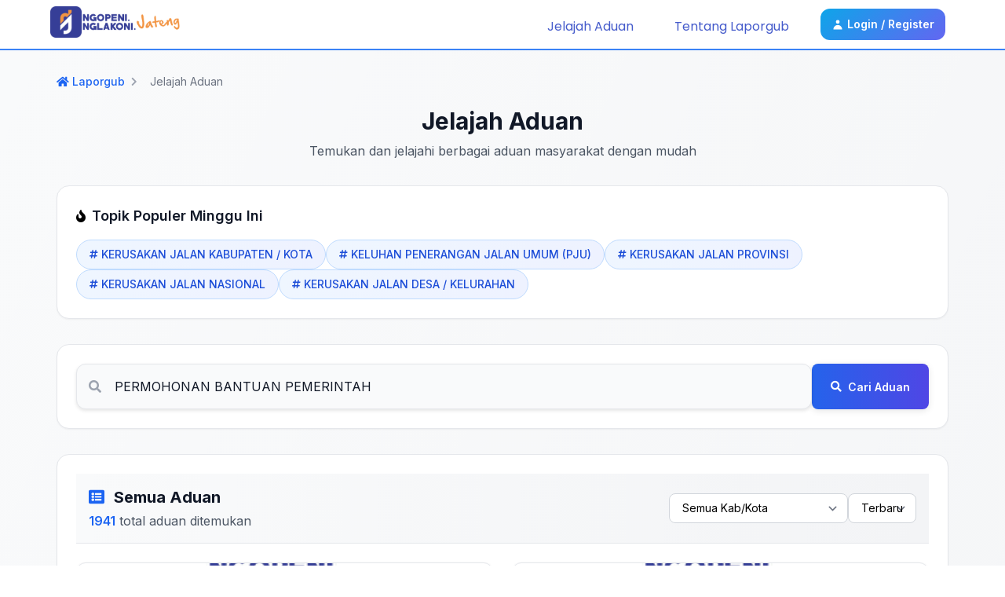

--- FILE ---
content_type: text/html; charset=UTF-8
request_url: https://laporgub.jatengprov.go.id/jelajah?search=PERMOHONAN%20BANTUAN%20PEMERINTAH&page=10
body_size: 13417
content:
<!-- Connecting to the template -->



<!-- The dynamic content goes here -->


<!DOCTYPE html>
<html lang="en">
<head>
    <meta charset="utf-8" />
    <meta http-equiv="X-UA-Compatible" content="IE=edge,chrome=1" />
    <meta http-equiv="Content-Type" content="text/html; charset=utf-8" />
    
    <title>LaporGub! - Jelajah Aduan</title>
    <link rel="icon" type="image/x-icon" href="https://laporgub.jatengprov.go.id/img/logo-gram-border.png">

    <meta name="apple-mobile-web-app-capable" content="yes" />
    <meta name="apple-mobile-web-app-title" content="LaporGub! - Jelajah Aduan">
    <meta name="viewport" content="width=device-width, initial-scale=1, maximum-scale=1, user-scalable=0" />
    <meta name="description" content="Portal Laporan Pengaduan Online Provinsi Jawa Tengah" />
    <meta name="author" content="Pemerintah Provinsi Jawa Tengah">

    <meta property="og:type" content="website" />
    <meta property="og:title" content="LaporGub! - Jelajah Aduan" />
    <meta property="og:description" content="Portal Laporan Pengaduan Online Provinsi Jawa Tengah" />
    <meta property="og:image" content="https://laporgub.jatengprov.go.id/img/logo-gram-border.png" />
    <meta property="og:url" content="https://laporgub.jatengprov.go.id" />

    <meta name="Author" content="Pemerintah Provinsi Jawa Tengah" />
    <link rel="canonical" href="https://laporgub.jatengprov.go.id" />
    <link rel="image_src" href="https://laporgub.jatengprov.go.id/img/logo-gram-border.png" />
    <link rel="home" href="https://laporgub.jatengprov.go.id" />

    <meta name="theme-color" content="#000000">
    <!-- Windows Phone -->
    <meta name="msapplication-navbutton-color" content="#000000">
    <!-- iOS Safari -->
    <meta name="apple-mobile-web-app-status-bar-style" content="#000000">
    <meta name="viewport" content="width=device-width, initial-scale = 1.0, user-scalable = no">

    <link rel="stylesheet" href="https://cdnjs.cloudflare.com/ajax/libs/font-awesome/5.13.0/css/all.min.css">
    <link rel="preconnect" href="https://fonts.googleapis.com">
    <link rel="preconnect" href="https://fonts.gstatic.com" crossorigin>
    <link rel="stylesheet" href="https://cdnjs.cloudflare.com/ajax/libs/font-awesome/5.13.0/css/all.min.css">
    
    <link href="https://fonts.googleapis.com/css2?family=Inter:wght@100;200;300;400;500;600;700;800&family=Karla:ital,wght@0,200;0,300;0,400;0,500;0,600;0,700;0,800;1,200;1,300;1,400;1,500;1,600;1,700;1,800&family=Poppins:ital,wght@0,100;0,200;0,300;0,400;0,500;0,600;0,700;1,100;1,200;1,300;1,400;1,500;1,600;1,700&family=Rubik:ital,wght@0,300;0,400;0,500;0,600;0,700;0,800;0,900;1,300;1,400;1,500;1,600;1,700;1,800;1,900&display=swap" rel="stylesheet">
    <link href="https://unpkg.com/tailwindcss@^2/dist/tailwind.min.css?v=1769746341" rel="stylesheet">
    <link href="https://laporgub.jatengprov.go.id/css/app.css?v=1769746341" rel="stylesheet">
    <link href="https://laporgub.jatengprov.go.id/css/custom.css?v=1769746341" rel="stylesheet">
    
    <!-- Modern SVG Icons Styling -->
    <style>
        /* Unified SVG Icon Styling */
        svg {
            display: inline-block !important;
            vertical-align: middle !important;
            transition: all 0.2s ease !important;
        }
        
        /* Notification Icons */
        #dropdownNotificationButton svg,
        #dropdownNotificationMobileButton svg {
            color: #334155 !important;
            width: 1.25rem !important;
            height: 1.25rem !important;
        }
        
        #dropdownNotificationMobileButton svg {
            width: 1.5rem !important;
            height: 1.5rem !important;
        }
        
        /* Profile, About, Logout Icons */
        .dropdown-menu svg {
            color: #334155 !important;
            width: 1.25rem !important;
            height: 1.25rem !important;
        }
        
        /* Login/Register Icon */
        .login-btn svg {
            color: #ffffff !important;
            width: 1rem !important;
            height: 1rem !important;
        }
        
        /* Hover Effects */
        #dropdownNotificationButton:hover svg,
        #dropdownNotificationMobileButton:hover svg {
            transform: scale(1.1) !important;
            color: #1f2937 !important;
        }
        
        .dropdown-menu a:hover svg {
            transform: scale(1.05) !important;
            color: #1f2937 !important;
        }
        
        /* Desktop notification button styling */
        #dropdownNotificationButton {
            background: rgba(255,255,255,0.9) !important;
            border: 1px solid rgba(15,23,42,0.12) !important;
        }
        
        /* Hide desktop notification on mobile */
        @media (max-width: 639px) {
            /* Hide desktop notification button */
            #dropdownNotificationButton {
                display: none !important;
                visibility: hidden !important;
                opacity: 0 !important;
            }
            
            /* Hide desktop notification dropdown */
            #dropdownNotification {
                display: none !important;
                visibility: hidden !important;
                opacity: 0 !important;
            }
            
            /* Hide the entire desktop notification container */
            div[class*="sm:inline-flex"] {
                display: none !important;
            }
        }
        
        /* Show desktop notification only on desktop */
        @media (min-width: 640px) {
            #dropdownNotificationButton {
                display: flex !important;
                visibility: visible !important;
                opacity: 1 !important;
            }
        }
    </style>
    
    <!-- select2 -->
    <link href="https://laporgub.jatengprov.go.id/plugins/select2/select2.min.css" rel="stylesheet"/>
    <!-- stepper -->
    <link rel="stylesheet" href="https://laporgub.jatengprov.go.id/plugins/stepper/bs-stepper.min.css">
    <!-- sweetalert -->
    <link href="https://laporgub.jatengprov.go.id/plugins/sweetalert/sweetalert2.min.css" rel="stylesheet">

        <!-- Google tag (gtag.js) -->
    <script async src="https://www.googletagmanager.com/gtag/js?id=G-FDVB6JR4TJ"></script>
    <script>
        window.dataLayer = window.dataLayer || [];
        function gtag(){dataLayer.push(arguments);}
        gtag('js', new Date());

        gtag('config', 'G-FDVB6JR4TJ');
    </script>
    </head>

    


<body class="overflow-x-hidden sm:overflow-auto font-inter" id="bodyDiv">
            <header style="">
    <nav class="sm:flex sm:justify-between sm:items-center sm:inline-block sm:h-16 sm:py-3 sm:px-2 flex h-20 bg-white text-primary-600 font-poppins">
        <div class="flex justify-between w-full">
            <div class="flex items-center flex-1">
                <div class="px-4 self-center sm:hidden flex-none">
                    <button class="p-2 bg-transparent" type="button" id="burger"
                            style="border:1px solid rgba(15,23,42,0.12); border-radius:12px; transition:all .2s ease;">
                        <svg xmlns="http://www.w3.org/2000/svg" class="h-6 w-6" fill="none" viewBox="0 0 24 24" stroke="currentColor" stroke-width="2"
                             style="color:#0f172a;">
                            <path stroke-linecap="round" stroke-linejoin="round" d="M4 6h16M4 12h16M4 18h16" />
                        </svg>
                    </button>
                </div>
                <div class="lg:ml-14 sm:ml-8 flex-1">
                    <a href="https://laporgub.jatengprov.go.id" style="display:inline-flex; align-items:center; gap:10px; text-decoration:none;">
                        <img class="sm:w-14 w-10 inline-block" src="https://laporgub.jatengprov.go.id/img/logo-gram-border.png" alt="logo">
                        <img class="sm:h-6 h-8 block sm:block logo-text" src="https://laporgub.jatengprov.go.id/img/logo-and-text-new.png" alt="logo" style="display: none;">
                        <style>
                            @media (min-width: 640px) { .logo-text { display: inline-block !important; } }
                        </style>
                    </a>
                </div>
            </div>

            <!-- Notif and Profile Button for MOBILE -->
            <div class="sm:hidden block flex items-center flex-initial w-1/3">
                                <a href="https://laporgub.jatengprov.go.id/login"
                   class="mx-3 my-2 font-inter px-3 py-1 border sm:border-primary-800 sm:bg-white-400 sm:text-current rounded-md text-white border-white text-center block sm:inline"
                   style="display:inline-flex; align-items:center; gap:8px; background:linear-gradient(135deg,#0ea5e9,#6366f1); color:#fff; border:none; border-radius:12px; padding:10px 14px; font-weight:600;">
                    <svg class="w-4 h-4 mr-1" style="color:#fff;" fill="currentColor" viewBox="0 0 20 20" xmlns="http://www.w3.org/2000/svg">
                        <path fill-rule="evenodd" d="M10 9a3 3 0 100-6 3 3 0 000 6zm-7 9a7 7 0 1114 0H3z" clip-rule="evenodd"></path>
                    </svg>
                    <span class="text-sm font-semibold">Login / Register</span>
                </a>
                            </div>
        </div>

                <div class="lg:mr-14 sm:mr-8 sm:inline sm:static sm:pt-0 sm:mt-0 sm:p-0 block absolute -left-[300px] w-[300px] h-full sm:h-auto sm:w-auto mt-20 py-4 px-6 z-[200] sm:items-center items-start bg-primary-600 sm:bg-transparent flex flex-col sm:flex-none" id="menu">
            
            <a href="https://laporgub.jatengprov.go.id/jelajah"
               class="uppercase sm:normal-case lg:mx-3 sm:mx-0 px-2 py-1.5 text-white sm:text-primary-600 text-center block sm:inline sm:hover:bg-primary-50 sm:hover:font-semibold"
               style="padding:8px 12px; border-radius:10px; transition:all .2s ease;">
                <span class="sm:hidden text-white pr-2">
                    <svg class="w-4 h-4" style="opacity:.9;" fill="currentColor" viewBox="0 0 20 20" xmlns="http://www.w3.org/2000/svg">
                        <path fill-rule="evenodd" d="M8 4a4 4 0 100 8 4 4 0 000-8zM2 8a6 6 0 1110.89 3.476l4.817 4.817a1 1 0 01-1.414 1.414l-4.816-4.816A6 6 0 012 8z" clip-rule="evenodd"></path>
                    </svg>
                </span>
                Jelajah Aduan
            </a>

                        <a href="https://laporgub.jatengprov.go.id/tentang"
               class="uppercase sm:normal-case lg:mx-3 sm:mx-0 px-2 py-1.5 text-white sm:text-primary-600 text-center block sm:inline sm:hover:bg-primary-50 sm:hover:font-semibold"
               style="padding:8px 12px; border-radius:10px; transition:all .2s ease;">
                <span class="sm:hidden text-white pr-2">
                    <svg class="w-4 h-4" style="opacity:.9;" fill="currentColor" viewBox="0 0 20 20" xmlns="http://www.w3.org/2000/svg">
                        <path fill-rule="evenodd" d="M18 10a8 8 0 11-16 0 8 8 0 0116 0zm-7-4a1 1 0 11-2 0 1 1 0 012 0zM9 9a1 1 0 000 2v3a1 1 0 001 1h1a1 1 0 100-2v-3a1 1 0 00-1-1H9z" clip-rule="evenodd"></path>
                    </svg>
                </span>
                Tentang Laporgub
            </a>
            
                        <a href="https://laporgub.jatengprov.go.id/login"
               class="mx-3 my-2 font-inter px-3 py-1 border sm:border-primary-800 sm:bg-white-400 sm:text-current rounded-md text-white border-white text-center block sm:inline"
               style="display:inline-flex; align-items:center; gap:8px; background:linear-gradient(135deg,#0ea5e9,#6366f1); color:#fff; border:none; border-radius:12px; padding:10px 14px; font-weight:600;">
                <svg class="w-4 h-4 mr-1" style="color:#fff;" fill="currentColor" viewBox="0 0 20 20" xmlns="http://www.w3.org/2000/svg">
                    <path fill-rule="evenodd" d="M10 9a3 3 0 100-6 3 3 0 000 6zm-7 9a7 7 0 1114 0H3z" clip-rule="evenodd"></path>
                </svg>
                <span class="text-sm font-semibold">Login / Register</span>
            </a>
                    </div>
            </nav>
</header>
    
    <main style="min-height: 45vh">
        <!-- Dynamic Content Section -->
        <!-- Main Container -->
<div class="min-h-screen bg-gradient-to-br from-gray-50 to-gray-100">
    <div class="container mx-auto px-4 sm:px-6 lg:px-8 py-8">
        
        <!-- Header Section -->
        <div class="mb-8">
            <!-- Breadcrumbs -->
            <nav class="flex items-center space-x-2 text-sm mb-6">
                <a href="https://laporgub.jatengprov.go.id" class="text-blue-600 hover:text-blue-800 font-medium transition-colors">
                    <i class="fas fa-home mr-1"></i>Laporgub
                </a>
                <i class="fas fa-chevron-right text-gray-400 text-xs"></i>
                <span class="text-gray-500">Jelajah Aduan</span>
            </nav>
            
            <!-- Page Title -->
            <div class="text-center mb-8">
                <h1 class="text-3xl sm:text-4xl font-bold text-gray-900 mb-2">Jelajah Aduan</h1>
                <p class="text-gray-600 max-w-2xl mx-auto">Temukan dan jelajahi berbagai aduan masyarakat dengan mudah</p>
            </div>
        </div>

        <!-- Popular Topics Section -->
                <div class="bg-white rounded-2xl shadow-sm border border-gray-200 p-6 mb-8">
            <div class="flex items-center mb-4">
                <i class="fas fa-fire text-orange-500 mr-2"></i>
                <h2 class="text-lg font-semibold text-gray-900">Topik Populer Minggu Ini</h2>
            </div>
            <div class="flex flex-wrap gap-2">
                                <a href="https://laporgub.jatengprov.go.id/jelajah?search=KERUSAKAN%20JALAN%20KABUPATEN%20%2F%20KOTA" 
                   class="topic-tag inline-flex items-center px-4 py-2 bg-gradient-to-r from-blue-50 to-indigo-50 border border-blue-200 rounded-full text-blue-700 font-medium text-sm hover:from-blue-100 hover:to-indigo-100 hover:border-blue-300">
                    <i class="fas fa-hashtag mr-1 text-xs"></i>
                    KERUSAKAN JALAN KABUPATEN / KOTA
                </a>
                                <a href="https://laporgub.jatengprov.go.id/jelajah?search=KELUHAN%20PENERANGAN%20JALAN%20UMUM%20%28PJU%29" 
                   class="topic-tag inline-flex items-center px-4 py-2 bg-gradient-to-r from-blue-50 to-indigo-50 border border-blue-200 rounded-full text-blue-700 font-medium text-sm hover:from-blue-100 hover:to-indigo-100 hover:border-blue-300">
                    <i class="fas fa-hashtag mr-1 text-xs"></i>
                    KELUHAN PENERANGAN JALAN UMUM (PJU)
                </a>
                                <a href="https://laporgub.jatengprov.go.id/jelajah?search=KERUSAKAN%20JALAN%20PROVINSI" 
                   class="topic-tag inline-flex items-center px-4 py-2 bg-gradient-to-r from-blue-50 to-indigo-50 border border-blue-200 rounded-full text-blue-700 font-medium text-sm hover:from-blue-100 hover:to-indigo-100 hover:border-blue-300">
                    <i class="fas fa-hashtag mr-1 text-xs"></i>
                    KERUSAKAN JALAN PROVINSI
                </a>
                                <a href="https://laporgub.jatengprov.go.id/jelajah?search=KERUSAKAN%20JALAN%20NASIONAL" 
                   class="topic-tag inline-flex items-center px-4 py-2 bg-gradient-to-r from-blue-50 to-indigo-50 border border-blue-200 rounded-full text-blue-700 font-medium text-sm hover:from-blue-100 hover:to-indigo-100 hover:border-blue-300">
                    <i class="fas fa-hashtag mr-1 text-xs"></i>
                    KERUSAKAN JALAN NASIONAL
                </a>
                                <a href="https://laporgub.jatengprov.go.id/jelajah?search=KERUSAKAN%20JALAN%20DESA%20%2F%20KELURAHAN" 
                   class="topic-tag inline-flex items-center px-4 py-2 bg-gradient-to-r from-blue-50 to-indigo-50 border border-blue-200 rounded-full text-blue-700 font-medium text-sm hover:from-blue-100 hover:to-indigo-100 hover:border-blue-300">
                    <i class="fas fa-hashtag mr-1 text-xs"></i>
                    KERUSAKAN JALAN DESA / KELURAHAN
                </a>
                            </div>
        </div>
        
        <!-- Search Section -->
        <div class="bg-white rounded-2xl shadow-sm border border-gray-200 p-6 mb-8">
            <form class="flex flex-col sm:flex-row gap-4" action="https://laporgub.jatengprov.go.id/jelajah" method="GET">
                <div class="flex-1 search-input-container">
                    <i class="fas fa-search search-icon"></i>
                    <input type="text" 
                           name="search" 
                           id="search" 
                           class="search-input w-full pr-4 py-4 bg-gray-50 border border-gray-200 rounded-xl text-gray-900 placeholder-gray-500 focus:outline-none focus:ring-2 focus:ring-blue-500 focus:border-transparent" 
                           placeholder="Cari berdasarkan kode aduan atau kata kunci..." 
                           value="PERMOHONAN BANTUAN PEMERINTAH">
                </div>
                <button type="submit" 
                        class="btn-modern search-btn px-8 py-4 rounded-xl font-semibold focus:outline-none focus:ring-2 focus:ring-blue-500 focus:ring-offset-2">
                    <i class="fas fa-search mr-2"></i>
                    <span class="hidden sm:inline">Cari Aduan</span>
                    <span class="sm:hidden">Cari</span>
                </button>
            </form>
        </div>

        <!-- Filter and Results Section -->
        <div class="bg-white rounded-2xl shadow-sm border border-gray-200 overflow-hidden px-6 pt-6">
            <!-- Filter Header -->
            <div class="bg-gradient-to-r from-gray-50 to-gray-100 p-4 border-b border-gray-200" >
                <div class="flex flex-col sm:flex-row sm:items-center sm:justify-between gap-4">
                    <div>
                        <h2 class="text-xl font-bold text-gray-900 flex items-center">
                            <i class="fas fa-list-alt mr-3 text-blue-600"></i>
                            Semua Aduan
                        </h2>
                        <p class="text-gray-600 mt-1">
                            <span class="font-semibold text-blue-600">1941</span> total aduan ditemukan
                        </p>
                    </div>
                    
                    <!-- Filter Controls -->
                    <div class="flex flex-col sm:flex-row gap-3">
                        <form action="https://laporgub.jatengprov.go.id/jelajah" method="GET" class="flex flex-col sm:flex-row gap-3">
                            <div class="relative min-w-[350px] w-full sm:w-auto">
                                <select name="regency" id="regency" class="appearance-none bg-white border border-gray-300 rounded-lg px-4 py-2 pr-8 text-sm focus:outline-none focus:ring-2 focus:ring-blue-500 focus:border-transparent w-full">
                                    <option value="https://laporgub.jatengprov.go.id/jelajah?search=PERMOHONAN%20BANTUAN%20PEMERINTAH&amp;sort=desc">Semua Kab/Kota</option>
                                                                                                                <option value="https://laporgub.jatengprov.go.id/jelajah?search=PERMOHONAN%20BANTUAN%20PEMERINTAH&amp;sort=desc&amp;regency=3304" >KABUPATEN BANJARNEGARA</option>
                                                                            <option value="https://laporgub.jatengprov.go.id/jelajah?search=PERMOHONAN%20BANTUAN%20PEMERINTAH&amp;sort=desc&amp;regency=3302" >KABUPATEN BANYUMAS</option>
                                                                            <option value="https://laporgub.jatengprov.go.id/jelajah?search=PERMOHONAN%20BANTUAN%20PEMERINTAH&amp;sort=desc&amp;regency=3325" >KABUPATEN BATANG</option>
                                                                            <option value="https://laporgub.jatengprov.go.id/jelajah?search=PERMOHONAN%20BANTUAN%20PEMERINTAH&amp;sort=desc&amp;regency=3316" >KABUPATEN BLORA</option>
                                                                            <option value="https://laporgub.jatengprov.go.id/jelajah?search=PERMOHONAN%20BANTUAN%20PEMERINTAH&amp;sort=desc&amp;regency=3309" >KABUPATEN BOYOLALI</option>
                                                                            <option value="https://laporgub.jatengprov.go.id/jelajah?search=PERMOHONAN%20BANTUAN%20PEMERINTAH&amp;sort=desc&amp;regency=3329" >KABUPATEN BREBES</option>
                                                                            <option value="https://laporgub.jatengprov.go.id/jelajah?search=PERMOHONAN%20BANTUAN%20PEMERINTAH&amp;sort=desc&amp;regency=3301" >KABUPATEN CILACAP</option>
                                                                            <option value="https://laporgub.jatengprov.go.id/jelajah?search=PERMOHONAN%20BANTUAN%20PEMERINTAH&amp;sort=desc&amp;regency=3321" >KABUPATEN DEMAK</option>
                                                                            <option value="https://laporgub.jatengprov.go.id/jelajah?search=PERMOHONAN%20BANTUAN%20PEMERINTAH&amp;sort=desc&amp;regency=3315" >KABUPATEN GROBOGAN</option>
                                                                            <option value="https://laporgub.jatengprov.go.id/jelajah?search=PERMOHONAN%20BANTUAN%20PEMERINTAH&amp;sort=desc&amp;regency=3320" >KABUPATEN JEPARA</option>
                                                                            <option value="https://laporgub.jatengprov.go.id/jelajah?search=PERMOHONAN%20BANTUAN%20PEMERINTAH&amp;sort=desc&amp;regency=3313" >KABUPATEN KARANGANYAR</option>
                                                                            <option value="https://laporgub.jatengprov.go.id/jelajah?search=PERMOHONAN%20BANTUAN%20PEMERINTAH&amp;sort=desc&amp;regency=3305" >KABUPATEN KEBUMEN</option>
                                                                            <option value="https://laporgub.jatengprov.go.id/jelajah?search=PERMOHONAN%20BANTUAN%20PEMERINTAH&amp;sort=desc&amp;regency=3324" >KABUPATEN KENDAL</option>
                                                                            <option value="https://laporgub.jatengprov.go.id/jelajah?search=PERMOHONAN%20BANTUAN%20PEMERINTAH&amp;sort=desc&amp;regency=3310" >KABUPATEN KLATEN</option>
                                                                            <option value="https://laporgub.jatengprov.go.id/jelajah?search=PERMOHONAN%20BANTUAN%20PEMERINTAH&amp;sort=desc&amp;regency=3319" >KABUPATEN KUDUS</option>
                                                                            <option value="https://laporgub.jatengprov.go.id/jelajah?search=PERMOHONAN%20BANTUAN%20PEMERINTAH&amp;sort=desc&amp;regency=3308" >KABUPATEN MAGELANG</option>
                                                                            <option value="https://laporgub.jatengprov.go.id/jelajah?search=PERMOHONAN%20BANTUAN%20PEMERINTAH&amp;sort=desc&amp;regency=3318" >KABUPATEN PATI</option>
                                                                            <option value="https://laporgub.jatengprov.go.id/jelajah?search=PERMOHONAN%20BANTUAN%20PEMERINTAH&amp;sort=desc&amp;regency=3326" >KABUPATEN PEKALONGAN</option>
                                                                            <option value="https://laporgub.jatengprov.go.id/jelajah?search=PERMOHONAN%20BANTUAN%20PEMERINTAH&amp;sort=desc&amp;regency=3327" >KABUPATEN PEMALANG</option>
                                                                            <option value="https://laporgub.jatengprov.go.id/jelajah?search=PERMOHONAN%20BANTUAN%20PEMERINTAH&amp;sort=desc&amp;regency=3303" >KABUPATEN PURBALINGGA</option>
                                                                            <option value="https://laporgub.jatengprov.go.id/jelajah?search=PERMOHONAN%20BANTUAN%20PEMERINTAH&amp;sort=desc&amp;regency=3306" >KABUPATEN PURWOREJO</option>
                                                                            <option value="https://laporgub.jatengprov.go.id/jelajah?search=PERMOHONAN%20BANTUAN%20PEMERINTAH&amp;sort=desc&amp;regency=3317" >KABUPATEN REMBANG</option>
                                                                            <option value="https://laporgub.jatengprov.go.id/jelajah?search=PERMOHONAN%20BANTUAN%20PEMERINTAH&amp;sort=desc&amp;regency=3322" >KABUPATEN SEMARANG</option>
                                                                            <option value="https://laporgub.jatengprov.go.id/jelajah?search=PERMOHONAN%20BANTUAN%20PEMERINTAH&amp;sort=desc&amp;regency=3314" >KABUPATEN SRAGEN</option>
                                                                            <option value="https://laporgub.jatengprov.go.id/jelajah?search=PERMOHONAN%20BANTUAN%20PEMERINTAH&amp;sort=desc&amp;regency=3311" >KABUPATEN SUKOHARJO</option>
                                                                            <option value="https://laporgub.jatengprov.go.id/jelajah?search=PERMOHONAN%20BANTUAN%20PEMERINTAH&amp;sort=desc&amp;regency=3328" >KABUPATEN TEGAL</option>
                                                                            <option value="https://laporgub.jatengprov.go.id/jelajah?search=PERMOHONAN%20BANTUAN%20PEMERINTAH&amp;sort=desc&amp;regency=3323" >KABUPATEN TEMANGGUNG</option>
                                                                            <option value="https://laporgub.jatengprov.go.id/jelajah?search=PERMOHONAN%20BANTUAN%20PEMERINTAH&amp;sort=desc&amp;regency=3312" >KABUPATEN WONOGIRI</option>
                                                                            <option value="https://laporgub.jatengprov.go.id/jelajah?search=PERMOHONAN%20BANTUAN%20PEMERINTAH&amp;sort=desc&amp;regency=3307" >KABUPATEN WONOSOBO</option>
                                                                            <option value="https://laporgub.jatengprov.go.id/jelajah?search=PERMOHONAN%20BANTUAN%20PEMERINTAH&amp;sort=desc&amp;regency=3371" >KOTA MAGELANG</option>
                                                                            <option value="https://laporgub.jatengprov.go.id/jelajah?search=PERMOHONAN%20BANTUAN%20PEMERINTAH&amp;sort=desc&amp;regency=3375" >KOTA PEKALONGAN</option>
                                                                            <option value="https://laporgub.jatengprov.go.id/jelajah?search=PERMOHONAN%20BANTUAN%20PEMERINTAH&amp;sort=desc&amp;regency=3373" >KOTA SALATIGA</option>
                                                                            <option value="https://laporgub.jatengprov.go.id/jelajah?search=PERMOHONAN%20BANTUAN%20PEMERINTAH&amp;sort=desc&amp;regency=3374" >KOTA SEMARANG</option>
                                                                            <option value="https://laporgub.jatengprov.go.id/jelajah?search=PERMOHONAN%20BANTUAN%20PEMERINTAH&amp;sort=desc&amp;regency=3372" >KOTA SURAKARTA</option>
                                                                            <option value="https://laporgub.jatengprov.go.id/jelajah?search=PERMOHONAN%20BANTUAN%20PEMERINTAH&amp;sort=desc&amp;regency=3376" >KOTA TEGAL</option>
                                                                            <option value="https://laporgub.jatengprov.go.id/jelajah?search=PERMOHONAN%20BANTUAN%20PEMERINTAH&amp;sort=desc&amp;regency=3399" >LAIN-LAIN</option>
                                                                                                        </select>
                            </div>
                            
                            <div class="relative min-w-[150px]">
                                <select name="sort" id="sort" class="appearance-none bg-white border border-gray-300 rounded-lg px-4 py-2 pr-8 text-sm focus:outline-none focus:ring-2 focus:ring-blue-500 focus:border-transparent w-full">
                                    <option selected value="https://laporgub.jatengprov.go.id/jelajah?search=PERMOHONAN%20BANTUAN%20PEMERINTAH&amp;sort=desc">Terbaru</option>
                                    <option  value="https://laporgub.jatengprov.go.id/jelajah?search=PERMOHONAN%20BANTUAN%20PEMERINTAH&amp;sort=asc">Terlama</option>
                                </select>
                            </div>
                        </form>
                    </div>
                </div>
            </div>

            <!-- Results List -->
            <div class="grid grid-cols-1 md:grid-cols-2 xl:grid-cols-3 gap-6 py-6">
                                                        <div class="aduan-card">
                        <a href="https://laporgub.jatengprov.go.id/detail/LGWP45703858.html" class="card-link">
                            <div class="card-content">
                                <img src="https://laporgub.jatengprov.go.id/img/img_placeholder_clear_new.png" class="card-image" alt="Gambar aduan">
                                <div class="card-body">
                                    <!-- <div class="card-header">
                                        <div class="card-code">
                                            LGWP45703858
                                        </div>
                                        <div class="card-meta">
                                            <i class="fas fa-map-marker-alt"></i>
                                            <span>KABUPATEN SEMARANG</span>
                                            <i class="fas fa-calendar-alt ml-2"></i>
                                            <span>06 Apr 2023</span>
                                        </div>
                                    </div> -->
                                    <div class="meta-info-responsive">
                                        <div class="meta-item">
                                            <i class="fas fa-map-marker-alt mr-2"></i>
                                            <span>KABUPATEN SEMARANG</span>
                                        </div>
                                        <div class="meta-item">
                                            <i class="fas fa-calendar-alt mr-2"></i>
                                            <span>06 Apr 2023</span>
                                        </div>
                                        <div class="meta-item">
                                            <i class="fas fa-bookmark mr-2"></i>
                                            <span id="count-mark-134890">0 ditandai</span>
                                        </div>
                                    </div>
                                    <div class="card-content-text">
                                        Assalamu'alaikum wr.wb.Slmt siang,pak Ganjar.Kembali ke laporan LGWP 62027316.Waktu itu pihak kecamatan upzis di kabupat...
                                    </div>
                                    <div class="card-footer">
                                        <div class="card-badges">
                                                                                        <span class="card-badge status-badge selesai">
                                                Selesai
                                            </span>
                                        </div>
                                        <!-- <div class="card-actions">
                                            <span class="mark-count">
                                                <i class="fas fa-bookmark mr-1"></i>
                                                <span id="count-mark-134890">0</span> orang menandai
                                            </span>
                                        </div> -->
                                    </div>
                                </div>
                            </div>
                        </a>
                        
                                                <button type="button" 
                                class="mark-button " 
                                onclick="window.location=&#039;https://laporgub.jatengprov.go.id/login&#039;" 
                                id="btn-mark-134890">
                            <i class="fas fa-bookmark mr-1"></i>
                            <span>Tandai</span>
                        </button>
                    </div>
                                        <div class="aduan-card">
                        <a href="https://laporgub.jatengprov.go.id/detail/LGIG68696749.html" class="card-link">
                            <div class="card-content">
                                <img src="https://laporgub.jatengprov.go.id/img/img_placeholder_clear_new.png" class="card-image" alt="Gambar aduan">
                                <div class="card-body">
                                    <!-- <div class="card-header">
                                        <div class="card-code">
                                            LGIG68696749
                                        </div>
                                        <div class="card-meta">
                                            <i class="fas fa-map-marker-alt"></i>
                                            <span>KABUPATEN PEMALANG</span>
                                            <i class="fas fa-calendar-alt ml-2"></i>
                                            <span>04 Apr 2023</span>
                                        </div>
                                    </div> -->
                                    <div class="meta-info-responsive">
                                        <div class="meta-item">
                                            <i class="fas fa-map-marker-alt mr-2"></i>
                                            <span>KABUPATEN PEMALANG</span>
                                        </div>
                                        <div class="meta-item">
                                            <i class="fas fa-calendar-alt mr-2"></i>
                                            <span>04 Apr 2023</span>
                                        </div>
                                        <div class="meta-item">
                                            <i class="fas fa-bookmark mr-2"></i>
                                            <span id="count-mark-134679">0 ditandai</span>
                                        </div>
                                    </div>
                                    <div class="card-content-text">
                                        PERMOHONAN BANTUAN<br>JL. NUSA INDAH NO. 3 RT. 08 RW. 08 KELURAHAN PELUTAN KECAMATAN PEMALANG KABUPATEN PEMALANG
                                    </div>
                                    <div class="card-footer">
                                        <div class="card-badges">
                                                                                        <span class="card-badge status-badge default">
                                                Progress
                                            </span>
                                        </div>
                                        <!-- <div class="card-actions">
                                            <span class="mark-count">
                                                <i class="fas fa-bookmark mr-1"></i>
                                                <span id="count-mark-134679">0</span> orang menandai
                                            </span>
                                        </div> -->
                                    </div>
                                </div>
                            </div>
                        </a>
                        
                                                <button type="button" 
                                class="mark-button " 
                                onclick="window.location=&#039;https://laporgub.jatengprov.go.id/login&#039;" 
                                id="btn-mark-134679">
                            <i class="fas fa-bookmark mr-1"></i>
                            <span>Tandai</span>
                        </button>
                    </div>
                                        <div class="aduan-card">
                        <a href="https://laporgub.jatengprov.go.id/detail/LGWA19561759.html" class="card-link">
                            <div class="card-content">
                                <img src="https://laporgub.jatengprov.go.id/img/img_placeholder_clear_new.png" class="card-image" alt="Gambar aduan">
                                <div class="card-body">
                                    <!-- <div class="card-header">
                                        <div class="card-code">
                                            LGWA19561759
                                        </div>
                                        <div class="card-meta">
                                            <i class="fas fa-map-marker-alt"></i>
                                            <span>KABUPATEN TEGAL</span>
                                            <i class="fas fa-calendar-alt ml-2"></i>
                                            <span>03 Apr 2023</span>
                                        </div>
                                    </div> -->
                                    <div class="meta-info-responsive">
                                        <div class="meta-item">
                                            <i class="fas fa-map-marker-alt mr-2"></i>
                                            <span>KABUPATEN TEGAL</span>
                                        </div>
                                        <div class="meta-item">
                                            <i class="fas fa-calendar-alt mr-2"></i>
                                            <span>03 Apr 2023</span>
                                        </div>
                                        <div class="meta-item">
                                            <i class="fas fa-bookmark mr-2"></i>
                                            <span id="count-mark-134643">0 ditandai</span>
                                        </div>
                                    </div>
                                    <div class="card-content-text">
                                        Alamat: Kabupaten/kotaTegal, Kecamatan Kecamatan Balaulang, Kelurahan Kelurahan Desa Tembongwah. Laporan : Keluhan：Suda...
                                    </div>
                                    <div class="card-footer">
                                        <div class="card-badges">
                                                                                        <span class="card-badge status-badge selesai">
                                                Selesai
                                            </span>
                                        </div>
                                        <!-- <div class="card-actions">
                                            <span class="mark-count">
                                                <i class="fas fa-bookmark mr-1"></i>
                                                <span id="count-mark-134643">0</span> orang menandai
                                            </span>
                                        </div> -->
                                    </div>
                                </div>
                            </div>
                        </a>
                        
                                                <button type="button" 
                                class="mark-button " 
                                onclick="window.location=&#039;https://laporgub.jatengprov.go.id/login&#039;" 
                                id="btn-mark-134643">
                            <i class="fas fa-bookmark mr-1"></i>
                            <span>Tandai</span>
                        </button>
                    </div>
                                        <div class="aduan-card">
                        <a href="https://laporgub.jatengprov.go.id/detail/LGIG12852392.html" class="card-link">
                            <div class="card-content">
                                <img src="https://laporgub.jatengprov.go.id/image/[base64]" class="card-image" alt="Gambar aduan">
                                <div class="card-body">
                                    <!-- <div class="card-header">
                                        <div class="card-code">
                                            LGIG12852392
                                        </div>
                                        <div class="card-meta">
                                            <i class="fas fa-map-marker-alt"></i>
                                            <span>KABUPATEN JEPARA</span>
                                            <i class="fas fa-calendar-alt ml-2"></i>
                                            <span>01 Apr 2023</span>
                                        </div>
                                    </div> -->
                                    <div class="meta-info-responsive">
                                        <div class="meta-item">
                                            <i class="fas fa-map-marker-alt mr-2"></i>
                                            <span>KABUPATEN JEPARA</span>
                                        </div>
                                        <div class="meta-item">
                                            <i class="fas fa-calendar-alt mr-2"></i>
                                            <span>01 Apr 2023</span>
                                        </div>
                                        <div class="meta-item">
                                            <i class="fas fa-bookmark mr-2"></i>
                                            <span id="count-mark-134519">0 ditandai</span>
                                        </div>
                                    </div>
                                    <div class="card-content-text">
                                        Assalamualaikum mohoh ditindak lanjuti untuk bantuan desa biar tepat sasaran pak terimakasih🙏🙏
- LOKASI 
Kab/Kota :...
                                    </div>
                                    <div class="card-footer">
                                        <div class="card-badges">
                                                                                        <span class="card-badge status-badge selesai">
                                                Selesai
                                            </span>
                                        </div>
                                        <!-- <div class="card-actions">
                                            <span class="mark-count">
                                                <i class="fas fa-bookmark mr-1"></i>
                                                <span id="count-mark-134519">0</span> orang menandai
                                            </span>
                                        </div> -->
                                    </div>
                                </div>
                            </div>
                        </a>
                        
                                                <button type="button" 
                                class="mark-button " 
                                onclick="window.location=&#039;https://laporgub.jatengprov.go.id/login&#039;" 
                                id="btn-mark-134519">
                            <i class="fas fa-bookmark mr-1"></i>
                            <span>Tandai</span>
                        </button>
                    </div>
                                        <div class="aduan-card">
                        <a href="https://laporgub.jatengprov.go.id/detail/LGWP55965711.html" class="card-link">
                            <div class="card-content">
                                <img src="https://laporgub.jatengprov.go.id/img/img_placeholder_clear_new.png" class="card-image" alt="Gambar aduan">
                                <div class="card-body">
                                    <!-- <div class="card-header">
                                        <div class="card-code">
                                            LGWP55965711
                                        </div>
                                        <div class="card-meta">
                                            <i class="fas fa-map-marker-alt"></i>
                                            <span>KABUPATEN PURWOREJO</span>
                                            <i class="fas fa-calendar-alt ml-2"></i>
                                            <span>01 Apr 2023</span>
                                        </div>
                                    </div> -->
                                    <div class="meta-info-responsive">
                                        <div class="meta-item">
                                            <i class="fas fa-map-marker-alt mr-2"></i>
                                            <span>KABUPATEN PURWOREJO</span>
                                        </div>
                                        <div class="meta-item">
                                            <i class="fas fa-calendar-alt mr-2"></i>
                                            <span>01 Apr 2023</span>
                                        </div>
                                        <div class="meta-item">
                                            <i class="fas fa-bookmark mr-2"></i>
                                            <span id="count-mark-134511">0 ditandai</span>
                                        </div>
                                    </div>
                                    <div class="card-content-text">
                                        Assalamualaikum pak ganjar,
Saya asli dari brunosari.
Saya mau menayakan, selama saya berumah tangga saya belom pernah m...
                                    </div>
                                    <div class="card-footer">
                                        <div class="card-badges">
                                                                                        <span class="card-badge status-badge selesai">
                                                Selesai
                                            </span>
                                        </div>
                                        <!-- <div class="card-actions">
                                            <span class="mark-count">
                                                <i class="fas fa-bookmark mr-1"></i>
                                                <span id="count-mark-134511">0</span> orang menandai
                                            </span>
                                        </div> -->
                                    </div>
                                </div>
                            </div>
                        </a>
                        
                                                <button type="button" 
                                class="mark-button " 
                                onclick="window.location=&#039;https://laporgub.jatengprov.go.id/login&#039;" 
                                id="btn-mark-134511">
                            <i class="fas fa-bookmark mr-1"></i>
                            <span>Tandai</span>
                        </button>
                    </div>
                                        <div class="aduan-card">
                        <a href="https://laporgub.jatengprov.go.id/detail/LGWP55133970.html" class="card-link">
                            <div class="card-content">
                                <img src="https://laporgub.jatengprov.go.id/img/img_placeholder_clear_new.png" class="card-image" alt="Gambar aduan">
                                <div class="card-body">
                                    <!-- <div class="card-header">
                                        <div class="card-code">
                                            LGWP55133970
                                        </div>
                                        <div class="card-meta">
                                            <i class="fas fa-map-marker-alt"></i>
                                            <span>KABUPATEN JEPARA</span>
                                            <i class="fas fa-calendar-alt ml-2"></i>
                                            <span>31 Mar 2023</span>
                                        </div>
                                    </div> -->
                                    <div class="meta-info-responsive">
                                        <div class="meta-item">
                                            <i class="fas fa-map-marker-alt mr-2"></i>
                                            <span>KABUPATEN JEPARA</span>
                                        </div>
                                        <div class="meta-item">
                                            <i class="fas fa-calendar-alt mr-2"></i>
                                            <span>31 Mar 2023</span>
                                        </div>
                                        <div class="meta-item">
                                            <i class="fas fa-bookmark mr-2"></i>
                                            <span id="count-mark-134459">0 ditandai</span>
                                        </div>
                                    </div>
                                    <div class="card-content-text">
                                        Saya dari dukuh nalum RT 3/2 nalumsari Jepara. di aplikasi bansos dapat bpnt tapi selama ini saya tidak mendapatkan sama...
                                    </div>
                                    <div class="card-footer">
                                        <div class="card-badges">
                                                                                        <span class="card-badge status-badge selesai">
                                                Selesai
                                            </span>
                                        </div>
                                        <!-- <div class="card-actions">
                                            <span class="mark-count">
                                                <i class="fas fa-bookmark mr-1"></i>
                                                <span id="count-mark-134459">0</span> orang menandai
                                            </span>
                                        </div> -->
                                    </div>
                                </div>
                            </div>
                        </a>
                        
                                                <button type="button" 
                                class="mark-button " 
                                onclick="window.location=&#039;https://laporgub.jatengprov.go.id/login&#039;" 
                                id="btn-mark-134459">
                            <i class="fas fa-bookmark mr-1"></i>
                            <span>Tandai</span>
                        </button>
                    </div>
                                        <div class="aduan-card">
                        <a href="https://laporgub.jatengprov.go.id/detail/LGIG32519032.html" class="card-link">
                            <div class="card-content">
                                <img src="https://laporgub.jatengprov.go.id/img/img_placeholder_clear_new.png" class="card-image" alt="Gambar aduan">
                                <div class="card-body">
                                    <!-- <div class="card-header">
                                        <div class="card-code">
                                            LGIG32519032
                                        </div>
                                        <div class="card-meta">
                                            <i class="fas fa-map-marker-alt"></i>
                                            <span>KABUPATEN BATANG</span>
                                            <i class="fas fa-calendar-alt ml-2"></i>
                                            <span>29 Mar 2023</span>
                                        </div>
                                    </div> -->
                                    <div class="meta-info-responsive">
                                        <div class="meta-item">
                                            <i class="fas fa-map-marker-alt mr-2"></i>
                                            <span>KABUPATEN BATANG</span>
                                        </div>
                                        <div class="meta-item">
                                            <i class="fas fa-calendar-alt mr-2"></i>
                                            <span>29 Mar 2023</span>
                                        </div>
                                        <div class="meta-item">
                                            <i class="fas fa-bookmark mr-2"></i>
                                            <span id="count-mark-134229">0 ditandai</span>
                                        </div>
                                    </div>
                                    <div class="card-content-text">
                                        Lapor pak, saya seorang siswa yang ingin melanjutkan sekolah ke perguruan tinggi pak, tahun lalu saya sudah pernah menda...
                                    </div>
                                    <div class="card-footer">
                                        <div class="card-badges">
                                                                                        <span class="card-badge status-badge selesai">
                                                Selesai
                                            </span>
                                        </div>
                                        <!-- <div class="card-actions">
                                            <span class="mark-count">
                                                <i class="fas fa-bookmark mr-1"></i>
                                                <span id="count-mark-134229">0</span> orang menandai
                                            </span>
                                        </div> -->
                                    </div>
                                </div>
                            </div>
                        </a>
                        
                                                <button type="button" 
                                class="mark-button " 
                                onclick="window.location=&#039;https://laporgub.jatengprov.go.id/login&#039;" 
                                id="btn-mark-134229">
                            <i class="fas fa-bookmark mr-1"></i>
                            <span>Tandai</span>
                        </button>
                    </div>
                                        <div class="aduan-card">
                        <a href="https://laporgub.jatengprov.go.id/detail/LGAN95105201.html" class="card-link">
                            <div class="card-content">
                                <img src="https://laporgub.jatengprov.go.id/img/img_placeholder_clear_new.png" class="card-image" alt="Gambar aduan">
                                <div class="card-body">
                                    <!-- <div class="card-header">
                                        <div class="card-code">
                                            LGAN95105201
                                        </div>
                                        <div class="card-meta">
                                            <i class="fas fa-map-marker-alt"></i>
                                            <span>KABUPATEN KARANGANYAR</span>
                                            <i class="fas fa-calendar-alt ml-2"></i>
                                            <span>29 Mar 2023</span>
                                        </div>
                                    </div> -->
                                    <div class="meta-info-responsive">
                                        <div class="meta-item">
                                            <i class="fas fa-map-marker-alt mr-2"></i>
                                            <span>KABUPATEN KARANGANYAR</span>
                                        </div>
                                        <div class="meta-item">
                                            <i class="fas fa-calendar-alt mr-2"></i>
                                            <span>29 Mar 2023</span>
                                        </div>
                                        <div class="meta-item">
                                            <i class="fas fa-bookmark mr-2"></i>
                                            <span id="count-mark-134224">1 ditandai</span>
                                        </div>
                                    </div>
                                    <div class="card-content-text">
                                        saya Rokhmat Krapyak rt 02rw03 matesih kra jateng... sebagai tukang buah keliling penghasilan tidak pasti... anak SMK da...
                                    </div>
                                    <div class="card-footer">
                                        <div class="card-badges">
                                                                                        <span class="card-badge status-badge default">
                                                Verifikasi
                                            </span>
                                        </div>
                                        <!-- <div class="card-actions">
                                            <span class="mark-count">
                                                <i class="fas fa-bookmark mr-1"></i>
                                                <span id="count-mark-134224">1</span> orang menandai
                                            </span>
                                        </div> -->
                                    </div>
                                </div>
                            </div>
                        </a>
                        
                                                <button type="button" 
                                class="mark-button " 
                                onclick="window.location=&#039;https://laporgub.jatengprov.go.id/login&#039;" 
                                id="btn-mark-134224">
                            <i class="fas fa-bookmark mr-1"></i>
                            <span>Tandai</span>
                        </button>
                    </div>
                                        <div class="aduan-card">
                        <a href="https://laporgub.jatengprov.go.id/detail/LGSM56294063.html" class="card-link">
                            <div class="card-content">
                                <img src="https://laporgub.jatengprov.go.id/img/img_placeholder_clear_new.png" class="card-image" alt="Gambar aduan">
                                <div class="card-body">
                                    <!-- <div class="card-header">
                                        <div class="card-code">
                                            LGSM56294063
                                        </div>
                                        <div class="card-meta">
                                            <i class="fas fa-map-marker-alt"></i>
                                            <span>KABUPATEN PEKALONGAN</span>
                                            <i class="fas fa-calendar-alt ml-2"></i>
                                            <span>29 Mar 2023</span>
                                        </div>
                                    </div> -->
                                    <div class="meta-info-responsive">
                                        <div class="meta-item">
                                            <i class="fas fa-map-marker-alt mr-2"></i>
                                            <span>KABUPATEN PEKALONGAN</span>
                                        </div>
                                        <div class="meta-item">
                                            <i class="fas fa-calendar-alt mr-2"></i>
                                            <span>29 Mar 2023</span>
                                        </div>
                                        <div class="meta-item">
                                            <i class="fas fa-bookmark mr-2"></i>
                                            <span id="count-mark-134219">0 ditandai</span>
                                        </div>
                                    </div>
                                    <div class="card-content-text">
                                        Assalamualaikum wr,WB,saya tingal di PKL,kecamatan Bojong,desa babalan lor rt10 RW 3,saya mau mlapor BPK ,ibu mertua say...
                                    </div>
                                    <div class="card-footer">
                                        <div class="card-badges">
                                                                                        <span class="card-badge status-badge default">
                                                Progress
                                            </span>
                                        </div>
                                        <!-- <div class="card-actions">
                                            <span class="mark-count">
                                                <i class="fas fa-bookmark mr-1"></i>
                                                <span id="count-mark-134219">0</span> orang menandai
                                            </span>
                                        </div> -->
                                    </div>
                                </div>
                            </div>
                        </a>
                        
                                                <button type="button" 
                                class="mark-button " 
                                onclick="window.location=&#039;https://laporgub.jatengprov.go.id/login&#039;" 
                                id="btn-mark-134219">
                            <i class="fas fa-bookmark mr-1"></i>
                            <span>Tandai</span>
                        </button>
                    </div>
                                        <div class="aduan-card">
                        <a href="https://laporgub.jatengprov.go.id/detail/LGWA85739357.html" class="card-link">
                            <div class="card-content">
                                <img src="https://laporgub.jatengprov.go.id/img/img_placeholder_clear_new.png" class="card-image" alt="Gambar aduan">
                                <div class="card-body">
                                    <!-- <div class="card-header">
                                        <div class="card-code">
                                            LGWA85739357
                                        </div>
                                        <div class="card-meta">
                                            <i class="fas fa-map-marker-alt"></i>
                                            <span>KABUPATEN PATI</span>
                                            <i class="fas fa-calendar-alt ml-2"></i>
                                            <span>28 Mar 2023</span>
                                        </div>
                                    </div> -->
                                    <div class="meta-info-responsive">
                                        <div class="meta-item">
                                            <i class="fas fa-map-marker-alt mr-2"></i>
                                            <span>KABUPATEN PATI</span>
                                        </div>
                                        <div class="meta-item">
                                            <i class="fas fa-calendar-alt mr-2"></i>
                                            <span>28 Mar 2023</span>
                                        </div>
                                        <div class="meta-item">
                                            <i class="fas fa-bookmark mr-2"></i>
                                            <span id="count-mark-134093">1 ditandai</span>
                                        </div>
                                    </div>
                                    <div class="card-content-text">
                                        Alamat: Kabupaten/Kota Pati, Kecamatan Batangan, Kelurahan Kuniran. Laporan : Assalamu alaikum,,saya mau tanya pak,,,kat...
                                    </div>
                                    <div class="card-footer">
                                        <div class="card-badges">
                                                                                        <span class="card-badge status-badge default">
                                                Verifikasi
                                            </span>
                                        </div>
                                        <!-- <div class="card-actions">
                                            <span class="mark-count">
                                                <i class="fas fa-bookmark mr-1"></i>
                                                <span id="count-mark-134093">1</span> orang menandai
                                            </span>
                                        </div> -->
                                    </div>
                                </div>
                            </div>
                        </a>
                        
                                                <button type="button" 
                                class="mark-button " 
                                onclick="window.location=&#039;https://laporgub.jatengprov.go.id/login&#039;" 
                                id="btn-mark-134093">
                            <i class="fas fa-bookmark mr-1"></i>
                            <span>Tandai</span>
                        </button>
                    </div>
                                                </div>

            <!-- Pagination -->
                        <div class="bg-white px-4 sm:px-6 py-4 border-t border-gray-200">
                <div class="flex flex-col sm:flex-row sm:items-center sm:justify-between gap-4">
                    <div class="pagination-info text-center sm:text-left text-sm text-gray-600">
                        Menampilkan 
                        <span class="font-medium">91</span>
                        sampai 
                        <span class="font-medium">100</span>
                        dari 
                        <span class="font-medium">1941</span>
                        hasil
                    </div>
                    
                    <div class="flex items-center justify-center">
                        <nav role="navigation" aria-label="Pagination Navigation" class="flex items-center justify-between">
        <div class="flex justify-between flex-1 sm:hidden gap-2">
                            <a href="https://laporgub.jatengprov.go.id/jelajah?search=PERMOHONAN%20BANTUAN%20PEMERINTAH&amp;page=9" class="relative inline-flex items-center justify-center flex-1 px-4 py-3 text-sm font-medium text-gray-700 bg-white border border-gray-300 leading-5 rounded-lg hover:text-gray-500 hover:bg-gray-50 focus:outline-none focus:ring-2 focus:ring-blue-500 focus:border-transparent active:bg-gray-100 active:text-gray-700 transition ease-in-out duration-150">
                    <i class="fas fa-chevron-left mr-2"></i>
                    Sebelumnya
                </a>
            
                            <a href="https://laporgub.jatengprov.go.id/jelajah?search=PERMOHONAN%20BANTUAN%20PEMERINTAH&amp;page=11" class="relative inline-flex items-center justify-center flex-1 px-4 py-3 text-sm font-medium text-gray-700 bg-white border border-gray-300 leading-5 rounded-lg hover:text-gray-500 hover:bg-gray-50 focus:outline-none focus:ring-2 focus:ring-blue-500 focus:border-transparent active:bg-gray-100 active:text-gray-700 transition ease-in-out duration-150">
                    Selanjutnya
                    <i class="fas fa-chevron-right ml-2"></i>
                </a>
                    </div>

        <div class="hidden sm:flex-1 sm:flex sm:items-center sm:justify-between">
            <div>
                <!-- Pagination info will be handled by parent template -->
            </div>

            <div>
                <span class="relative z-0 inline-flex shadow-sm rounded-md">
                    
                                            <a href="https://laporgub.jatengprov.go.id/jelajah?search=PERMOHONAN%20BANTUAN%20PEMERINTAH&amp;page=9" rel="prev" class="relative inline-flex items-center px-2 py-2 text-sm font-medium text-gray-500 bg-white border border-gray-300 rounded-l-md leading-5 hover:text-gray-400 focus:z-10 focus:outline-none focus:ring ring-gray-300 focus:border-blue-300 active:bg-gray-100 active:text-gray-500 transition ease-in-out duration-150" aria-label="&amp;laquo; Sebelumnya">
                            <svg class="w-5 h-5" fill="currentColor" viewBox="0 0 20 20">
                                <path fill-rule="evenodd" d="M12.707 5.293a1 1 0 010 1.414L9.414 10l3.293 3.293a1 1 0 01-1.414 1.414l-4-4a1 1 0 010-1.414l4-4a1 1 0 011.414 0z" clip-rule="evenodd" />
                            </svg>
                        </a>
                    
                    
                                            
                        
                        
                                                                                                                        <a href="https://laporgub.jatengprov.go.id/jelajah?search=PERMOHONAN%20BANTUAN%20PEMERINTAH&amp;page=1" class="relative inline-flex items-center px-4 py-2 -ml-px text-sm font-medium text-gray-700 bg-white border border-gray-300 leading-5 hover:text-gray-500 focus:z-10 focus:outline-none focus:ring ring-gray-300 focus:border-blue-300 active:bg-gray-100 active:text-gray-700 transition ease-in-out duration-150" aria-label="Go to page 1">
                                        1
                                    </a>
                                                                                                                                <a href="https://laporgub.jatengprov.go.id/jelajah?search=PERMOHONAN%20BANTUAN%20PEMERINTAH&amp;page=2" class="relative inline-flex items-center px-4 py-2 -ml-px text-sm font-medium text-gray-700 bg-white border border-gray-300 leading-5 hover:text-gray-500 focus:z-10 focus:outline-none focus:ring ring-gray-300 focus:border-blue-300 active:bg-gray-100 active:text-gray-700 transition ease-in-out duration-150" aria-label="Go to page 2">
                                        2
                                    </a>
                                                                                                                                
                                                    <span aria-disabled="true">
                                <span class="relative inline-flex items-center px-4 py-2 -ml-px text-sm font-medium text-gray-700 bg-white border border-gray-300 cursor-default leading-5">...</span>
                            </span>
                        
                        
                                                                    
                        
                        
                                                                                                                        <a href="https://laporgub.jatengprov.go.id/jelajah?search=PERMOHONAN%20BANTUAN%20PEMERINTAH&amp;page=7" class="relative inline-flex items-center px-4 py-2 -ml-px text-sm font-medium text-gray-700 bg-white border border-gray-300 leading-5 hover:text-gray-500 focus:z-10 focus:outline-none focus:ring ring-gray-300 focus:border-blue-300 active:bg-gray-100 active:text-gray-700 transition ease-in-out duration-150" aria-label="Go to page 7">
                                        7
                                    </a>
                                                                                                                                <a href="https://laporgub.jatengprov.go.id/jelajah?search=PERMOHONAN%20BANTUAN%20PEMERINTAH&amp;page=8" class="relative inline-flex items-center px-4 py-2 -ml-px text-sm font-medium text-gray-700 bg-white border border-gray-300 leading-5 hover:text-gray-500 focus:z-10 focus:outline-none focus:ring ring-gray-300 focus:border-blue-300 active:bg-gray-100 active:text-gray-700 transition ease-in-out duration-150" aria-label="Go to page 8">
                                        8
                                    </a>
                                                                                                                                <a href="https://laporgub.jatengprov.go.id/jelajah?search=PERMOHONAN%20BANTUAN%20PEMERINTAH&amp;page=9" class="relative inline-flex items-center px-4 py-2 -ml-px text-sm font-medium text-gray-700 bg-white border border-gray-300 leading-5 hover:text-gray-500 focus:z-10 focus:outline-none focus:ring ring-gray-300 focus:border-blue-300 active:bg-gray-100 active:text-gray-700 transition ease-in-out duration-150" aria-label="Go to page 9">
                                        9
                                    </a>
                                                                                                                                <span aria-current="page">
                                        <span class="relative inline-flex items-center px-4 py-2 -ml-px text-sm font-medium text-white bg-blue-600 border border-blue-600 cursor-default leading-5">10</span>
                                    </span>
                                                                                                                                <a href="https://laporgub.jatengprov.go.id/jelajah?search=PERMOHONAN%20BANTUAN%20PEMERINTAH&amp;page=11" class="relative inline-flex items-center px-4 py-2 -ml-px text-sm font-medium text-gray-700 bg-white border border-gray-300 leading-5 hover:text-gray-500 focus:z-10 focus:outline-none focus:ring ring-gray-300 focus:border-blue-300 active:bg-gray-100 active:text-gray-700 transition ease-in-out duration-150" aria-label="Go to page 11">
                                        11
                                    </a>
                                                                                                                                <a href="https://laporgub.jatengprov.go.id/jelajah?search=PERMOHONAN%20BANTUAN%20PEMERINTAH&amp;page=12" class="relative inline-flex items-center px-4 py-2 -ml-px text-sm font-medium text-gray-700 bg-white border border-gray-300 leading-5 hover:text-gray-500 focus:z-10 focus:outline-none focus:ring ring-gray-300 focus:border-blue-300 active:bg-gray-100 active:text-gray-700 transition ease-in-out duration-150" aria-label="Go to page 12">
                                        12
                                    </a>
                                                                                                                                <a href="https://laporgub.jatengprov.go.id/jelajah?search=PERMOHONAN%20BANTUAN%20PEMERINTAH&amp;page=13" class="relative inline-flex items-center px-4 py-2 -ml-px text-sm font-medium text-gray-700 bg-white border border-gray-300 leading-5 hover:text-gray-500 focus:z-10 focus:outline-none focus:ring ring-gray-300 focus:border-blue-300 active:bg-gray-100 active:text-gray-700 transition ease-in-out duration-150" aria-label="Go to page 13">
                                        13
                                    </a>
                                                                                                                                
                                                    <span aria-disabled="true">
                                <span class="relative inline-flex items-center px-4 py-2 -ml-px text-sm font-medium text-gray-700 bg-white border border-gray-300 cursor-default leading-5">...</span>
                            </span>
                        
                        
                                                                    
                        
                        
                                                                                                                        <a href="https://laporgub.jatengprov.go.id/jelajah?search=PERMOHONAN%20BANTUAN%20PEMERINTAH&amp;page=194" class="relative inline-flex items-center px-4 py-2 -ml-px text-sm font-medium text-gray-700 bg-white border border-gray-300 leading-5 hover:text-gray-500 focus:z-10 focus:outline-none focus:ring ring-gray-300 focus:border-blue-300 active:bg-gray-100 active:text-gray-700 transition ease-in-out duration-150" aria-label="Go to page 194">
                                        194
                                    </a>
                                                                                                                                <a href="https://laporgub.jatengprov.go.id/jelajah?search=PERMOHONAN%20BANTUAN%20PEMERINTAH&amp;page=195" class="relative inline-flex items-center px-4 py-2 -ml-px text-sm font-medium text-gray-700 bg-white border border-gray-300 leading-5 hover:text-gray-500 focus:z-10 focus:outline-none focus:ring ring-gray-300 focus:border-blue-300 active:bg-gray-100 active:text-gray-700 transition ease-in-out duration-150" aria-label="Go to page 195">
                                        195
                                    </a>
                                                                                                        
                    
                                            <a href="https://laporgub.jatengprov.go.id/jelajah?search=PERMOHONAN%20BANTUAN%20PEMERINTAH&amp;page=11" rel="next" class="relative inline-flex items-center px-2 py-2 -ml-px text-sm font-medium text-gray-500 bg-white border border-gray-300 rounded-r-md leading-5 hover:text-gray-400 focus:z-10 focus:outline-none focus:ring ring-gray-300 focus:border-blue-300 active:bg-gray-100 active:text-gray-500 transition ease-in-out duration-150" aria-label="Selanjutnya &amp;raquo;">
                            <svg class="w-5 h-5" fill="currentColor" viewBox="0 0 20 20">
                                <path fill-rule="evenodd" d="M7.293 14.707a1 1 0 010-1.414L10.586 10 7.293 6.707a1 1 0 011.414-1.414l4 4a1 1 0 010 1.414l-4 4a1 1 0 01-1.414 0z" clip-rule="evenodd" />
                            </svg>
                        </a>
                                    </span>
            </div>
        </div>
    </nav>

                    </div>
                </div>
            </div>
                    </div>
    </div>
</div>
    </main>

    <!-- Menu Footer Section -->
    <footer class="bg-primary-800 text-white font-karla">
  <!-- main -->
  <div class="max-w-screen-2xl mx-auto px-4 sm:px-6 lg:px-10 py-8 lg:py-10">
    <div class="grid grid-cols-12 gap-y-8 gap-x-6 lg:gap-x-10">
      <!-- Brand -->
      <div class="col-span-12 md:col-span-6 lg:col-span-4 xl:col-span-4">
        <a href="https://laporgub.jatengprov.go.id" class="inline-flex items-center gap-3 group" aria-label="Beranda LaporGub">
          <img src="https://laporgub.jatengprov.go.id/img/logo-gram.png" alt="Logo LaporGub" class="h-9 w-auto object-contain transition-opacity duration-200 group-hover:opacity-90">
          <img src="https://laporgub.jatengprov.go.id/img/logo-and-text-new.png" alt="LaporGub" class="h-6 w-auto object-contain opacity-90">
        </a>

        <a href="https://diskominfo.jatengprov.go.id" target="_blank" rel="noopener" class="mt-5 inline-flex items-center gap-3 group">
          <img src="https://laporgub.jatengprov.go.id/img/diskominfo.png" alt="Diskominfo Jateng" class="h-9 w-auto object-contain">
          <p class="text-sm leading-snug">
            Dinas Komunikasi dan Informatika 
            <br class="hidden sm:block">
            Provinsi Jawa Tengah
          </p>
        </a>

        <p class="mt-5 text-xs text-white/70 leading-relaxed">
          Kanal resmi pengaduan masyarakat Provinsi Jawa Tengah.
        </p>

        <div class="mt-5 flex items-center gap-3">
          <a href="https://laporgub.jatengprov.go.id/android" target="_blank" rel="noopener" class="inline-flex">
            <img src="https://laporgub.jatengprov.go.id/img/google-play-badge.png" alt="Unduh di Google Play" class="h-10 w-auto object-contain transition-transform duration-200 hover:scale-[1.02]">
          </a> 
          <a href="https://laporgub.jatengprov.go.id/ios" target="_blank" rel="noopener" class="inline-flex">
            <img src="https://laporgub.jatengprov.go.id/img/app-store-badge.png" alt="Unduh di App Store" class="h-10 w-auto object-contain">
          </a>
        </div>
      </div>

      <!-- Kanal Aduan -->
      <div class="col-span-12 sm:col-span-6 md:col-span-3 lg:col-span-2 xl:col-span-2">
        <p class="text-base font-semibold tracking-wide">Kanal Aduan</p>
        <ul class="mt-3 grid grid-cols-1 lg:grid-cols-2 gap-y-2.5 gap-x-4">
          <li>
            <a href="https://www.facebook.com/laporgub.jtg" target="_blank" rel="noopener" class="inline-flex items-center gap-2 group">
              <svg xmlns="http://www.w3.org/2000/svg" class="h-4 w-4 shrink-0" fill="currentColor" viewBox="0 0 448 512"><path d="M400 32H48A48 48 0 0 0 0 80v352a48 48 0 0 0 48 48h137.25V327.69h-63V256h63v-54.64c0-62.15 37-96.48 93.67-96.48 27.14 0 55.52 4.84 55.52 4.84v61h-31.27c-30.81 0-40.42 19.12-40.42 38.73V256h68.78l-11 71.69h-57.78V480H400a48 48 0 0 0 48-48V80a48 48 0 0 0-48-48z"/></svg>
              <span class="text-sm transition-colors duration-200 group-hover:text-white/90">LaporGub</span>
            </a>
          </li>
          <li>
            <a href="https://www.instagram.com/laporgub.jtg" target="_blank" rel="noopener" class="inline-flex items-center gap-2 group">
              <svg xmlns="http://www.w3.org/2000/svg" class="h-4 w-4 shrink-0" fill="currentColor" viewBox="0 0 448 512"><path d="M224.1 141c-63.6 0-114.9 51.3-114.9 114.9s51.3 114.9 114.9 114.9S339 319.5 339 255.9 287.7 141 224.1 141zm0 189.6c-41.1 0-74.7-33.5-74.7-74.7s33.5-74.7 74.7-74.7 74.7 33.5 74.7 74.7-33.6 74.7-74.7 74.7zm146.4-194.3c0 14.9-12 26.8-26.8 26.8-14.9 0-26.8-12-26.8-26.8s12-26.8 26.8-26.8 26.8 12 26.8 26.8zM398.8 388c-7.8 19.6-22.9 34.7-42.6 42.6-29.5 11.7-99.5 9-132.1 9s-102.7 2.6-132.1-9c-19.6-7.8-34.7-22.9-42.6-42.6-11.7-29.5-9-99.5-9-132.1s-2.6-102.7 9-132.1c7.8-19.6 22.9-34.7 42.6-42.6 29.5-11.7 99.5-9 132.1-9s102.7-2.6 132.1 9c19.6 7.8 34.7 22.9 42.6 42.6 11.7 29.5 9 99.5 9 132.1s2.7 102.7-9 132.1z"/></svg>
              <span class="text-sm transition-colors duration-200 group-hover:text-white/90">@laporgub.jtg</span>
            </a>
          </li>
          <li>
            <a href="https://www.x.com/LaporGub_" target="_blank" rel="noopener" class="inline-flex items-center gap-2 group">
              <svg class="h-4 w-4 shrink-0" fill="currentColor" viewBox="0 0 1668.56 1221.19" aria-hidden="true"><g transform="translate(52.390088,-25.058597)"><path d="M283.94,167.31l386.39,516.64L281.5,1104h87.51l340.42-367.76L984.48,1104h297.8L874.15,558.3l361.92-390.99h-87.51l-313.51,338.7l-253.31-338.7H283.94z M412.63,231.77h136.81l604.13,807.76h-136.81L412.63,231.77z"/></g></svg>
              <span class="text-sm transition-colors duration-200 group-hover:text-white/90">@LaporGub_</span>
            </a>
          </li>
          <li>
            <a href="https://wa.me/628112920200" target="_blank" rel="noopener" class="inline-flex items-center gap-2 group">
              <svg xmlns="http://www.w3.org/2000/svg" class="h-4 w-4 shrink-0" fill="currentColor" viewBox="0 0 448 512"><path d="M380.9 97.1C339 55.1 283.2 32 223.9 32c-122.4 0-222 99.6-222 222 0 39.1 10.2 77.3 29.6 111L0 480l117.7-30.9c32.4 17.7 68.9 27 106.1 27h.1c122.3 0 224.1-99.6 224.1-222 0-59.3-25.2-115-67.1-157zM224 438.7c-33.2 0-65.7-8.9-94-25.7l-6.7-4-69.8 18.3L72 359.2l-4.4-7c-18.5-29.4-28.2-63.3-28.2-98.2 0-101.7 82.8-184.5 184.6-184.5 49.3 0 95.6 19.2 130.4 54.1 34.8 34.9 56.2 81.2 56.1 130.5 0 101.8-84.9 184.6-186.6 184.6zm101.2-138.2c-5.5-2.8-32.8-16.2-37.9-18-5.1-1.9-8.8-2.8-12.5 2.8-3.7 5.6-14.3 18-17.6 21.8-3.2 3.7-6.5 4.2-12 1.4-32.6-16.3-54-29.1-75.5-66-5.7-9.8 5.7-9.1 16.3-30.3 1.8-3.7.9-6.9-.5-9.7-1.4-2.8-12.5-30.1-17.1-41.2-4.5-10.8-9.1-9.3-12.5-9.5-3.2-.2-6.9-.2-10.6-.2-3.7 0-9.7 1.4-14.8 6.9-5.1 5.6-19.4 19-19.4 46.3 0 27.3 19.9 53.7 22.6 57.4 2.8 3.7 39.1 59.7 94.8 83.8 35.2 15.2 49 16.5 66.6 13.9 10.7-1.6 32.8-13.4 37.4-26.4 4.6-13 4.6-24.1 3.2-26.4-1.3-2.5-5-3.9-10.5-6.6z"/></svg>
              <span class="text-sm transition-colors duration-200 group-hover:text-white/90">0811-2920-200</span>
            </a>
          </li>
          <li>
            <a href="https://www.lapor.go.id" target="_blank" rel="noopener" class="inline-flex items-center gap-2 group">
              <img src="https://laporgub.jatengprov.go.id/img/logo-span-lapor.png" alt="SP4N-LAPOR" class="h-4 w-4 shrink-0">
              <span class="text-sm transition-colors duration-200 group-hover:text-white/90">SP4N-LAPOR</span>
            </a>
          </li>
        </ul>
      </div>

      <!-- Link Lain -->
      <div class="col-span-12 md:col-span-6 lg:col-span-2 xl:col-span-2">
        <p class="text-base font-semibold tracking-wide">Link Lain</p>
        <ul class="mt-3 grid grid-cols-1 lg:grid-cols-2 gap-y-2.5 gap-x-4">
          <li><a href="https://laporgub.jatengprov.go.id/privacy" class="text-sm hover:underline underline-offset-4 decoration-white/40">Kebijakan Privasi</a></li>
          <li><a href="https://laporgub.jatengprov.go.id/faq" class="text-sm hover:underline underline-offset-4 decoration-white/40">FAQ</a></li>
          <li><a href="https://laporgub.jatengprov.go.id/sop" class="text-sm hover:underline underline-offset-4 decoration-white/40">SOP LaporGub</a></li>
          <li><a href="https://diskominfo.jatengprov.go.id" target="_blank" rel="noopener" class="text-sm hover:underline underline-offset-4 decoration-white/40">Website Diskominfo Jateng</a></li>
          <li><a href="https://jatengprov.go.id" target="_blank" rel="noopener" class="text-sm hover:underline underline-offset-4 decoration-white/40">Jatengprov.go.id</a></li>
        </ul>
      </div>

      <!-- Kontak -->
      <div class="col-span-12 sm:col-span-6 md:col-span-3 lg:col-span-3 xl:col-span-3">
        <p class="text-base font-semibold tracking-wide">Kontak Kami</p>
        <ul class="mt-3 space-y-2.5">
          <li class="inline-flex items-center gap-2">
            <img src="https://laporgub.jatengprov.go.id/img/logo-gram.png" alt="LaporGub" class="h-5 w-5 object-contain">
            <span class="text-sm break-all">&nbsp;&nbsp;laporgub.jatengprov.go.id</span>
          </li>
          <li class="inline-flex items-center gap-2">
            <svg xmlns="http://www.w3.org/2000/svg" class="h-4 w-4 shrink-0" fill="currentColor" viewBox="0 0 512 512"><path d="M511.2 387l-23.25 100.8c-3.266 14.25-15.79 24.22-30.46 24.22C205.2 512 0 306.8 0 54.5c0-14.66 9.969-27.2 24.22-30.45l100.8-23.25C139.7-2.602 154.7 5.018 160.8 18.92l46.52 108.5c5.438 12.78 1.77 27.67-8.98 36.45L144.5 207.1c33.98 69.22 90.26 125.5 159.5 159.5l44.08-53.8c8.688-10.78 23.69-14.51 36.47-8.975l108.5 46.51C506.1 357.2 514.6 372.4 511.2 387z"/></svg>
            <!-- <span class="text-sm">(024) 844-1256</span> -->
            <span class="text-sm break-all">&nbsp;&nbsp;&nbsp;Call Center 150945</span>
          </li>
          <li class="flex gap-3">
            <svg xmlns="http://www.w3.org/2000/svg" class="h-5 w-5 shrink-0 mt-0.5" fill="currentColor" viewBox="0 0 576 512"><path d="M273.2 311.1C241.1 271.9 167.1 174.6 167.1 120C167.1 53.73 221.7 0 287.1 0C354.3 0 408 53.73 408 120C408 174.6 334.9 271.9 302.8 311.1C295.1 321.6 280.9 321.6 273.2 311.1V311.1zM416 503V200.4C419.5 193.5 422.7 186.7 425.6 179.8C426.1 178.6 426.6 177.4 427.1 176.1L543.1 129.7C558.9 123.4 576 135 576 152V422.8C576 432.6 570 441.4 560.9 445.1L416 503zM15.09 187.3L137.6 138.3C140 152.5 144.9 166.6 150.4 179.8C153.3 186.7 156.5 193.5 160 200.4V451.8L32.91 502.7C17.15 508.1 0 497.4 0 480.4V209.6C0 199.8 5.975 190.1 15.09 187.3H15.09zM384 504.3L191.1 449.4V255C212.5 286.3 234.3 314.6 248.2 331.1C268.7 357.6 307.3 357.6 327.8 331.1C341.7 314.6 363.5 286.3 384 255L384 504.3z"/></svg>
            <p class="text-sm leading-relaxed">
              Jl. Pahlawan No.9, Mugassari, Semarang Selatan, Kota Semarang, Jawa Tengah 50249<br>
              <a href="https://s.id/mapsgubernurjateng" target="_blank" rel="noopener" class="underline underline-offset-4 decoration-white/40 hover:decoration-white">Cek lokasi di Google Maps</a>
            </p>
          </li>
        </ul>
      </div>
    </div>
  </div>

  <!-- bottom bar -->
  <div class="border-t border-white/10">
    <div class="max-w-screen-2xl mx-auto px-4 sm:px-6 lg:px-10 py-4 flex flex-col sm:flex-row items-center justify-between gap-3">
      <p class="text-xs text-white/70">&copy; 2026 LaporGub Provinsi Jawa Tengah.</p>
      <nav class="flex items-center gap-4">
        <a href="https://laporgub.jatengprov.go.id/privacy" class="text-xs text-white/80 hover:text-white underline-offset-4 hover:underline">Privasi</a>
        <span class="text-white/30">•</span>
        <a href="https://laporgub.jatengprov.go.id/faq" class="text-xs text-white/80 hover:text-white underline-offset-4 hover:underline">FAQ</a>
        <span class="text-white/30">•</span>
        <a href="https://laporgub.jatengprov.go.id/sop" class="text-xs text-white/80 hover:text-white underline-offset-4 hover:underline">SOP</a>
      </nav>
    </div>
  </div>
</footer>

    <script src="https://laporgub.jatengprov.go.id/js/app.js"></script>
    <!-- jQuery -->
    <script src="https://laporgub.jatengprov.go.id/js/jquery.min.js"></script>
    <!-- select2 -->
    <script src="https://laporgub.jatengprov.go.id/plugins/select2/select2.min.js"></script>
    <!-- stepper -->
    <script src="https://laporgub.jatengprov.go.id/plugins/stepper/bs-stepper.min.js"></script>
    <!-- sweetalert -->
    <script src="https://laporgub.jatengprov.go.id/plugins/sweetalert/sweetalert2.min.js"></script>
    <!-- Tailwind Components - Flowbite -->
    <script src="https://laporgub.jatengprov.go.id/js/flowbite.js"></script>

    <script>
        const burger = document.querySelector("#burger");
        const menu = document.querySelector("#menu");
        const body = document.querySelector("#bodyDiv");

        burger.addEventListener('click', () => {
            if (menu.classList.contains('-left-[300px]')) {
                // displaying the menu sidebar
                menu.classList.remove('-left-[300px]');
                menu.classList.add('left-0');
                body.classList.add('overflow-hidden');
            } else {
                //hiding the menu
                menu.classList.add('-left-[300px]');
                menu.classList.remove('left-0');
                body.classList.remove('overflow-hidden');
            }
        })

        function showloader(yes) {
            if (yes) {
                $('.bg-loader').show();
            } else {
                $('.bg-loader').hide();
            }
        }

        $('#dropdownNotificationButton, #dropdownNotificationMobileButton').on("click", function(event) {
            event.preventDefault();
            $.ajax({
                url: "https://laporgub.jatengprov.go.id/frontnotif",
                type: 'get',
                success: function(response) {
                    $('#dropdownNotification').html(response);
                    $('#dropdownNotificationMobile').html(response);
                }
            });
        });
    </script>

        <!-- Google tag (gtag.js) -->
    <script async src="https://www.googletagmanager.com/gtag/js?id=G-FDVB6JR4TJ"></script>
    <script>
        window.dataLayer = window.dataLayer || [];
        function gtag(){dataLayer.push(arguments);}
        gtag('js', new Date());

        gtag('config', 'G-FDVB6JR4TJ');
    </script>
    
    <script>
    // Modern select handling with better UX
    $(document).ready(function() {
        // Handle sort dropdown
        $('#sort').change(function(){
            window.location.href = $(this).val();
        });

        // Handle regency dropdown
        $('#regency').change(function(){
            window.location.href = $(this).val();
        });
    });

    // Enhanced mark aduan function with better feedback
    markAduan = async (complaint, marked) => {
        event.stopPropagation();
        let buttonAduan = $(`#btn-mark-${complaint}`);
        let originalContent = buttonAduan.html();

        // Show loading state
        buttonAduan.prop('disabled', true);
        buttonAduan.html(`
            <i class="fas fa-spinner fa-spin mr-1"></i>
            <span>${marked ? 'Menandai...' : 'Membatalkan...'}</span>
        `);

        try {
            const response = await axios.post('https://laporgub.jatengprov.go.id/api/mark-aduan', {
                complaint,
                marked
            });

            if (response.data.success) {
                // Update button state
                buttonAduan.attr('onclick', `markAduan(${complaint}, ${!marked})`);
                
                // Toggle classes for visual feedback
                if (marked) {
                    buttonAduan.addClass('marked');
                } else {
                    buttonAduan.removeClass('marked');
                }

                // Update button text
                buttonAduan.html(`
                    <i class="fas fa-bookmark mr-1"></i>
                    <span>${marked ? 'Batal Tandai' : 'Tandai'}</span>
                `);

                // Update count
                $(`#count-mark-${complaint}`).html(response.data.data);

                // Show success feedback
                showNotification(marked ? 'Aduan berhasil ditandai' : 'Aduan berhasil dibatalkan', 'success');
            }
        } catch (error) {
            console.error('Error marking complaint:', error);
            showNotification('Terjadi kesalahan. Silakan coba lagi.', 'error');
            buttonAduan.html(originalContent);
        }

        buttonAduan.prop('disabled', false);
    }

    // Simple notification function
    function showNotification(message, type = 'info') {
        const notification = $(`
            <div class="fixed top-4 right-4 z-50 px-6 py-3 rounded-lg shadow-lg text-white font-medium transition-all duration-300 transform translate-x-full">
                ${message}
            </div>
        `);

        // Set color based on type
        if (type === 'success') {
            notification.addClass('bg-green-500');
        } else if (type === 'error') {
            notification.addClass('bg-red-500');
        } else {
            notification.addClass('bg-blue-500');
        }

        $('body').append(notification);

        // Animate in
        setTimeout(() => {
            notification.removeClass('translate-x-full');
        }, 100);

        // Auto remove after 3 seconds
        setTimeout(() => {
            notification.addClass('translate-x-full');
            setTimeout(() => {
                notification.remove();
            }, 300);
        }, 3000);
    }

    // Add smooth scrolling for better UX
    $('a[href^="#"]').on('click', function(event) {
        var target = $(this.getAttribute('href'));
        if( target.length ) {
            event.preventDefault();
            $('html, body').stop().animate({
                scrollTop: target.offset().top - 100
            }, 1000);
        }
    });
</script>

    <div class="bg-loader">
        <div class="loader"></div>
    </div>
</body>
</html>


--- FILE ---
content_type: application/javascript
request_url: https://laporgub.jatengprov.go.id/js/flowbite.js
body_size: 26294
content:
/******/ (() => { // webpackBootstrap
/******/ 	"use strict";
  var __webpack_exports__ = {};

  // UNUSED EXPORTS: default

  ;// CONCATENATED MODULE: ./src/components/accordion.js
  function _toConsumableArray(arr) { return _arrayWithoutHoles(arr) || _iterableToArray(arr) || _unsupportedIterableToArray(arr) || _nonIterableSpread(); }

  function _nonIterableSpread() { throw new TypeError("Invalid attempt to spread non-iterable instance.\nIn order to be iterable, non-array objects must have a [Symbol.iterator]() method."); }

  function _unsupportedIterableToArray(o, minLen) { if (!o) return; if (typeof o === "string") return _arrayLikeToArray(o, minLen); var n = Object.prototype.toString.call(o).slice(8, -1); if (n === "Object" && o.constructor) n = o.constructor.name; if (n === "Map" || n === "Set") return Array.from(o); if (n === "Arguments" || /^(?:Ui|I)nt(?:8|16|32)(?:Clamped)?Array$/.test(n)) return _arrayLikeToArray(o, minLen); }

  function _iterableToArray(iter) { if (typeof Symbol !== "undefined" && iter[Symbol.iterator] != null || iter["@@iterator"] != null) return Array.from(iter); }

  function _arrayWithoutHoles(arr) { if (Array.isArray(arr)) return _arrayLikeToArray(arr); }

  function _arrayLikeToArray(arr, len) { if (len == null || len > arr.length) len = arr.length; for (var i = 0, arr2 = new Array(len); i < len; i++) { arr2[i] = arr[i]; } return arr2; }

  function ownKeys(object, enumerableOnly) { var keys = Object.keys(object); if (Object.getOwnPropertySymbols) { var symbols = Object.getOwnPropertySymbols(object); enumerableOnly && (symbols = symbols.filter(function (sym) { return Object.getOwnPropertyDescriptor(object, sym).enumerable; })), keys.push.apply(keys, symbols); } return keys; }

  function _objectSpread(target) { for (var i = 1; i < arguments.length; i++) { var source = null != arguments[i] ? arguments[i] : {}; i % 2 ? ownKeys(Object(source), !0).forEach(function (key) { _defineProperty(target, key, source[key]); }) : Object.getOwnPropertyDescriptors ? Object.defineProperties(target, Object.getOwnPropertyDescriptors(source)) : ownKeys(Object(source)).forEach(function (key) { Object.defineProperty(target, key, Object.getOwnPropertyDescriptor(source, key)); }); } return target; }

  function _defineProperty(obj, key, value) { if (key in obj) { Object.defineProperty(obj, key, { value: value, enumerable: true, configurable: true, writable: true }); } else { obj[key] = value; } return obj; }

  function _classCallCheck(instance, Constructor) { if (!(instance instanceof Constructor)) { throw new TypeError("Cannot call a class as a function"); } }

  function _defineProperties(target, props) { for (var i = 0; i < props.length; i++) { var descriptor = props[i]; descriptor.enumerable = descriptor.enumerable || false; descriptor.configurable = true; if ("value" in descriptor) descriptor.writable = true; Object.defineProperty(target, descriptor.key, descriptor); } }

  function _createClass(Constructor, protoProps, staticProps) { if (protoProps) _defineProperties(Constructor.prototype, protoProps); if (staticProps) _defineProperties(Constructor, staticProps); Object.defineProperty(Constructor, "prototype", { writable: false }); return Constructor; }

  var Default = {
    alwaysOpen: false,
    activeClasses: 'bg-gray-100 dark:bg-gray-800 text-gray-900 dark:text-white',
    inactiveClasses: 'text-gray-500 dark:text-gray-400',
    onOpen: function onOpen() { },
    onClose: function onClose() { },
    onToggle: function onToggle() { }
  };

  var Accordion = /*#__PURE__*/function () {
    function Accordion() {
      var items = arguments.length > 0 && arguments[0] !== undefined ? arguments[0] : [];
      var options = arguments.length > 1 && arguments[1] !== undefined ? arguments[1] : {};

      _classCallCheck(this, Accordion);

      this._items = items;
      this._options = _objectSpread(_objectSpread({}, Default), options);

      this._init();
    }

    _createClass(Accordion, [{
      key: "_init",
      value: function _init() {
        var _this = this;

        if (this._items.length) {
          // show accordion item based on click
          this._items.map(function (item) {
            if (item.active) {
              _this.open(item.id);
            }

            item.triggerEl.addEventListener('click', function () {
              _this.toggle(item.id);
            });
          });
        }
      }
    }, {
      key: "getItem",
      value: function getItem(id) {
        return this._items.filter(function (item) {
          return item.id === id;
        })[0];
      }
    }, {
      key: "open",
      value: function open(id) {
        var _this2 = this,
          _item$triggerEl$class,
          _item$triggerEl$class2;

        var item = this.getItem(id); // don't hide other accordions if always open

        if (!this._options.alwaysOpen) {
          this._items.map(function (i) {
            if (i !== item) {
              var _i$triggerEl$classLis, _i$triggerEl$classLis2;

              (_i$triggerEl$classLis = i.triggerEl.classList).remove.apply(_i$triggerEl$classLis, _toConsumableArray(_this2._options.activeClasses.split(" ")));

              (_i$triggerEl$classLis2 = i.triggerEl.classList).add.apply(_i$triggerEl$classLis2, _toConsumableArray(_this2._options.inactiveClasses.split(" ")));

              i.targetEl.classList.add('hidden');
              i.triggerEl.setAttribute('aria-expanded', false);
              i.active = false; // rotate icon if set

              if (i.iconEl) {
                i.iconEl.classList.remove('rotate-180');
              }
            }
          });
        } // show active item


        (_item$triggerEl$class = item.triggerEl.classList).add.apply(_item$triggerEl$class, _toConsumableArray(this._options.activeClasses.split(" ")));

        (_item$triggerEl$class2 = item.triggerEl.classList).remove.apply(_item$triggerEl$class2, _toConsumableArray(this._options.inactiveClasses.split(" ")));

        item.triggerEl.setAttribute('aria-expanded', true);
        item.targetEl.classList.remove('hidden');
        item.active = true; // rotate icon if set

        if (item.iconEl) {
          item.iconEl.classList.add('rotate-180');
        } // callback function


        this._options.onOpen(this, item);
      }
    }, {
      key: "toggle",
      value: function toggle(id) {
        var item = this.getItem(id);

        if (item.active) {
          this.close(id);
        } else {
          this.open(id);
        } // callback function


        this._options.onToggle(this, item);
      }
    }, {
      key: "close",
      value: function close(id) {
        var _item$triggerEl$class3, _item$triggerEl$class4;

        var item = this.getItem(id);

        (_item$triggerEl$class3 = item.triggerEl.classList).remove.apply(_item$triggerEl$class3, _toConsumableArray(this._options.activeClasses.split(" ")));

        (_item$triggerEl$class4 = item.triggerEl.classList).add.apply(_item$triggerEl$class4, _toConsumableArray(this._options.inactiveClasses.split(" ")));

        item.targetEl.classList.add('hidden');
        item.triggerEl.setAttribute('aria-expanded', false);
        item.active = false; // rotate icon if set

        if (item.iconEl) {
          item.iconEl.classList.remove('rotate-180');
        } // callback function


        this._options.onClose(this, item);
      }
    }]);

    return Accordion;
  }();

  window.Accordion = Accordion;

  function initAccordion() {
    document.querySelectorAll('[data-accordion]').forEach(function (accordionEl) {
      var alwaysOpen = accordionEl.getAttribute('data-accordion');
      var activeClasses = accordionEl.getAttribute('data-active-classes');
      var inactiveClasses = accordionEl.getAttribute('data-inactive-classes');
      var items = [];
      accordionEl.querySelectorAll('[data-accordion-target]').forEach(function (el) {
        var item = {
          id: el.getAttribute('data-accordion-target'),
          triggerEl: el,
          targetEl: document.querySelector(el.getAttribute('data-accordion-target')),
          iconEl: el.querySelector('[data-accordion-icon]'),
          active: el.getAttribute('aria-expanded') === 'true' ? true : false
        };
        items.push(item);
      });
      new Accordion(items, {
        alwaysOpen: alwaysOpen === 'open' ? true : false,
        activeClasses: activeClasses ? activeClasses : Default.activeClasses,
        inactiveClasses: inactiveClasses ? inactiveClasses : Default.inactiveClasses
      });
    });
  }

  if (document.readyState !== 'loading') {
    // DOMContentLoaded event were already fired. Perform explicit initialization now
    initAccordion();
  } else {
    // DOMContentLoaded event not yet fired, attach initialization process to it
    document.addEventListener('DOMContentLoaded', initAccordion);
  }

/* harmony default export */ const accordion = (Accordion);
  ;// CONCATENATED MODULE: ./src/components/collapse.js
  function collapse_ownKeys(object, enumerableOnly) { var keys = Object.keys(object); if (Object.getOwnPropertySymbols) { var symbols = Object.getOwnPropertySymbols(object); enumerableOnly && (symbols = symbols.filter(function (sym) { return Object.getOwnPropertyDescriptor(object, sym).enumerable; })), keys.push.apply(keys, symbols); } return keys; }

  function collapse_objectSpread(target) { for (var i = 1; i < arguments.length; i++) { var source = null != arguments[i] ? arguments[i] : {}; i % 2 ? collapse_ownKeys(Object(source), !0).forEach(function (key) { collapse_defineProperty(target, key, source[key]); }) : Object.getOwnPropertyDescriptors ? Object.defineProperties(target, Object.getOwnPropertyDescriptors(source)) : collapse_ownKeys(Object(source)).forEach(function (key) { Object.defineProperty(target, key, Object.getOwnPropertyDescriptor(source, key)); }); } return target; }

  function collapse_defineProperty(obj, key, value) { if (key in obj) { Object.defineProperty(obj, key, { value: value, enumerable: true, configurable: true, writable: true }); } else { obj[key] = value; } return obj; }

  function collapse_classCallCheck(instance, Constructor) { if (!(instance instanceof Constructor)) { throw new TypeError("Cannot call a class as a function"); } }

  function collapse_defineProperties(target, props) { for (var i = 0; i < props.length; i++) { var descriptor = props[i]; descriptor.enumerable = descriptor.enumerable || false; descriptor.configurable = true; if ("value" in descriptor) descriptor.writable = true; Object.defineProperty(target, descriptor.key, descriptor); } }

  function collapse_createClass(Constructor, protoProps, staticProps) { if (protoProps) collapse_defineProperties(Constructor.prototype, protoProps); if (staticProps) collapse_defineProperties(Constructor, staticProps); Object.defineProperty(Constructor, "prototype", { writable: false }); return Constructor; }

  var collapse_Default = {
    triggerEl: null,
    onCollapse: function onCollapse() { },
    onExpand: function onExpand() { },
    onToggle: function onToggle() { }
  };

  var Collapse = /*#__PURE__*/function () {
    function Collapse() {
      var targetEl = arguments.length > 0 && arguments[0] !== undefined ? arguments[0] : null;
      var options = arguments.length > 1 ? arguments[1] : undefined;

      collapse_classCallCheck(this, Collapse);

      this._targetEl = targetEl;
      this._triggerEl = options ? options.triggerEl : collapse_Default.triggerEl;
      this._options = collapse_objectSpread(collapse_objectSpread({}, collapse_Default), options);
      this._visible = false;

      this._init();
    }

    collapse_createClass(Collapse, [{
      key: "_init",
      value: function _init() {
        var _this = this;

        if (this._triggerEl) {
          if (this._triggerEl.hasAttribute('aria-expanded')) {
            this._visible = this._triggerEl.getAttribute('aria-expanded') === 'true' ? true : false;
          } else {
            // fix until v2 not to break previous single collapses which became dismiss
            this._visible = this._targetEl.classList.contains('hidden') ? false : true;
          }

          this._triggerEl.addEventListener('click', function () {
            _this._visible ? _this.collapse() : _this.expand();
          });
        }
      }
    }, {
      key: "collapse",
      value: function collapse() {
        this._targetEl.classList.add('hidden');

        if (this._triggerEl) {
          this._triggerEl.setAttribute('aria-expanded', 'false');
        }

        this._visible = false; // callback function

        this._options.onCollapse(this);
      }
    }, {
      key: "expand",
      value: function expand() {
        this._targetEl.classList.remove('hidden');

        if (this._triggerEl) {
          this._triggerEl.setAttribute('aria-expanded', 'true');
        }

        this._visible = true; // callback function

        this._options.onExpand(this);
      }
    }, {
      key: "toggle",
      value: function toggle() {
        if (this._visible) {
          this.collapse();
        } else {
          this.expand();
        }
      }
    }]);

    return Collapse;
  }();

  window.Collapse = Collapse;

  function initCollapse() {
    document.querySelectorAll('[data-collapse-toggle]').forEach(function (triggerEl) {
      var targetEl = document.getElementById(triggerEl.getAttribute('data-collapse-toggle'));
      new Collapse(targetEl, {
        triggerEl: triggerEl
      });
    });
  }

  if (document.readyState !== 'loading') {
    // DOMContentLoaded event were already fired. Perform explicit initialization now
    initCollapse();
  } else {
    // DOMContentLoaded event not yet fired, attach initialization process to it
    document.addEventListener('DOMContentLoaded', initCollapse);
  }

/* harmony default export */ const collapse = (Collapse);
  ;// CONCATENATED MODULE: ./src/components/carousel.js
  function carousel_toConsumableArray(arr) { return carousel_arrayWithoutHoles(arr) || carousel_iterableToArray(arr) || carousel_unsupportedIterableToArray(arr) || carousel_nonIterableSpread(); }

  function carousel_nonIterableSpread() { throw new TypeError("Invalid attempt to spread non-iterable instance.\nIn order to be iterable, non-array objects must have a [Symbol.iterator]() method."); }

  function carousel_unsupportedIterableToArray(o, minLen) { if (!o) return; if (typeof o === "string") return carousel_arrayLikeToArray(o, minLen); var n = Object.prototype.toString.call(o).slice(8, -1); if (n === "Object" && o.constructor) n = o.constructor.name; if (n === "Map" || n === "Set") return Array.from(o); if (n === "Arguments" || /^(?:Ui|I)nt(?:8|16|32)(?:Clamped)?Array$/.test(n)) return carousel_arrayLikeToArray(o, minLen); }

  function carousel_iterableToArray(iter) { if (typeof Symbol !== "undefined" && iter[Symbol.iterator] != null || iter["@@iterator"] != null) return Array.from(iter); }

  function carousel_arrayWithoutHoles(arr) { if (Array.isArray(arr)) return carousel_arrayLikeToArray(arr); }

  function carousel_arrayLikeToArray(arr, len) { if (len == null || len > arr.length) len = arr.length; for (var i = 0, arr2 = new Array(len); i < len; i++) { arr2[i] = arr[i]; } return arr2; }

  function carousel_ownKeys(object, enumerableOnly) { var keys = Object.keys(object); if (Object.getOwnPropertySymbols) { var symbols = Object.getOwnPropertySymbols(object); enumerableOnly && (symbols = symbols.filter(function (sym) { return Object.getOwnPropertyDescriptor(object, sym).enumerable; })), keys.push.apply(keys, symbols); } return keys; }

  function carousel_objectSpread(target) { for (var i = 1; i < arguments.length; i++) { var source = null != arguments[i] ? arguments[i] : {}; i % 2 ? carousel_ownKeys(Object(source), !0).forEach(function (key) { carousel_defineProperty(target, key, source[key]); }) : Object.getOwnPropertyDescriptors ? Object.defineProperties(target, Object.getOwnPropertyDescriptors(source)) : carousel_ownKeys(Object(source)).forEach(function (key) { Object.defineProperty(target, key, Object.getOwnPropertyDescriptor(source, key)); }); } return target; }

  function carousel_defineProperty(obj, key, value) { if (key in obj) { Object.defineProperty(obj, key, { value: value, enumerable: true, configurable: true, writable: true }); } else { obj[key] = value; } return obj; }

  function carousel_classCallCheck(instance, Constructor) { if (!(instance instanceof Constructor)) { throw new TypeError("Cannot call a class as a function"); } }

  function carousel_defineProperties(target, props) { for (var i = 0; i < props.length; i++) { var descriptor = props[i]; descriptor.enumerable = descriptor.enumerable || false; descriptor.configurable = true; if ("value" in descriptor) descriptor.writable = true; Object.defineProperty(target, descriptor.key, descriptor); } }

  function carousel_createClass(Constructor, protoProps, staticProps) { if (protoProps) carousel_defineProperties(Constructor.prototype, protoProps); if (staticProps) carousel_defineProperties(Constructor, staticProps); Object.defineProperty(Constructor, "prototype", { writable: false }); return Constructor; }

  var carousel_Default = {
    defaultPosition: 0,
    indicators: {
      items: [],
      activeClasses: 'bg-white dark:bg-gray-800',
      inactiveClasses: 'bg-white/50 dark:bg-gray-800/50 hover:bg-white dark:hover:bg-gray-800'
    },
    interval: 3000,
    onNext: function onNext() { },
    onPrev: function onPrev() { },
    onChange: function onChange() { }
  };

  var Carousel = /*#__PURE__*/function () {
    function Carousel() {
      var items = arguments.length > 0 && arguments[0] !== undefined ? arguments[0] : [];
      var options = arguments.length > 1 && arguments[1] !== undefined ? arguments[1] : {};

      carousel_classCallCheck(this, Carousel);

      this._items = items;
      this._options = carousel_objectSpread(carousel_objectSpread(carousel_objectSpread({}, carousel_Default), options), {}, {
        indicators: carousel_objectSpread(carousel_objectSpread({}, carousel_Default.indicators), options.indicators)
      });
      this._activeItem = this.getItem(this._options.defaultPosition);
      this._indicators = this._options.indicators.items;
      this._interval = null;

      this._init();
    }
    /**
     * Initialise carousel and items based on active one
     */


    carousel_createClass(Carousel, [{
      key: "_init",
      value: function _init() {
        var _this = this;

        this._items.map(function (item) {
          item.el.classList.add('absolute', 'inset-0', 'transition-all', 'transform');
        }); // if no active item is set then first position is default


        if (this._getActiveItem()) {
          this.slideTo(this._getActiveItem().position);
        } else {
          this.slideTo(0);
        }

        this._indicators.map(function (indicator, position) {
          indicator.el.addEventListener('click', function () {
            _this.slideTo(position);
          });
        });
      }
    }, {
      key: "getItem",
      value: function getItem(position) {
        return this._items[position];
      }
      /**
       * Slide to the element based on id
       * @param {*} position
       */

    }, {
      key: "slideTo",
      value: function slideTo(position) {
        var nextItem = this._items[position];
        var rotationItems = {
          'left': nextItem.position === 0 ? this._items[this._items.length - 1] : this._items[nextItem.position - 1],
          'middle': nextItem,
          'right': nextItem.position === this._items.length - 1 ? this._items[0] : this._items[nextItem.position + 1]
        };

        this._rotate(rotationItems);

        this._setActiveItem(nextItem.position);

        if (this._interval) {
          this.pause();
          this.cycle();
        }

        this._options.onChange(this);
      }
      /**
       * Based on the currently active item it will go to the next position
       */

    }, {
      key: "next",
      value: function next() {
        var activeItem = this._getActiveItem();

        var nextItem = null; // check if last item

        if (activeItem.position === this._items.length - 1) {
          nextItem = this._items[0];
        } else {
          nextItem = this._items[activeItem.position + 1];
        }

        this.slideTo(nextItem.position); // callback function

        this._options.onNext(this);
      }
      /**
       * Based on the currently active item it will go to the previous position
       */

    }, {
      key: "prev",
      value: function prev() {
        var activeItem = this._getActiveItem();

        var prevItem = null; // check if first item

        if (activeItem.position === 0) {
          prevItem = this._items[this._items.length - 1];
        } else {
          prevItem = this._items[activeItem.position - 1];
        }

        this.slideTo(prevItem.position); // callback function

        this._options.onPrev(this);
      }
      /**
       * This method applies the transform classes based on the left, middle, and right rotation carousel items
       * @param {*} rotationItems
       */

    }, {
      key: "_rotate",
      value: function _rotate(rotationItems) {
        // reset
        this._items.map(function (item) {
          item.el.classList.add('hidden');
        }); // left item (previously active)


        rotationItems.left.el.classList.remove('-translate-x-full', 'translate-x-full', 'translate-x-0', 'hidden', 'z-20');
        rotationItems.left.el.classList.add('-translate-x-full', 'z-10'); // currently active item

        rotationItems.middle.el.classList.remove('-translate-x-full', 'translate-x-full', 'translate-x-0', 'hidden', 'z-10');
        rotationItems.middle.el.classList.add('translate-x-0', 'z-20'); // right item (upcoming active)

        rotationItems.right.el.classList.remove('-translate-x-full', 'translate-x-full', 'translate-x-0', 'hidden', 'z-20');
        rotationItems.right.el.classList.add('translate-x-full', 'z-10');
      }
      /**
       * Set an interval to cycle through the carousel items
       */

    }, {
      key: "cycle",
      value: function cycle() {
        var _this2 = this;

        this._interval = setInterval(function () {
          _this2.next();
        }, this._options.interval);
      }
      /**
       * Clears the cycling interval
       */

    }, {
      key: "pause",
      value: function pause() {
        clearInterval(this._interval);
      }
      /**
       * Get the currently active item
       */

    }, {
      key: "_getActiveItem",
      value: function _getActiveItem() {
        return this._activeItem;
      }
      /**
       * Set the currently active item and data attribute
       * @param {*} position
       */

    }, {
      key: "_setActiveItem",
      value: function _setActiveItem(position) {
        var _this3 = this;

        this._activeItem = this._items[position]; // update the indicators if available

        if (this._indicators.length) {
          var _this$_indicators$pos, _this$_indicators$pos2;

          this._indicators.map(function (indicator) {
            var _indicator$el$classLi, _indicator$el$classLi2;

            indicator.el.setAttribute('aria-current', 'false');

            (_indicator$el$classLi = indicator.el.classList).remove.apply(_indicator$el$classLi, carousel_toConsumableArray(_this3._options.indicators.activeClasses.split(" ")));

            (_indicator$el$classLi2 = indicator.el.classList).add.apply(_indicator$el$classLi2, carousel_toConsumableArray(_this3._options.indicators.inactiveClasses.split(" ")));
          });

          (_this$_indicators$pos = this._indicators[position].el.classList).add.apply(_this$_indicators$pos, carousel_toConsumableArray(this._options.indicators.activeClasses.split(" ")));

          (_this$_indicators$pos2 = this._indicators[position].el.classList).remove.apply(_this$_indicators$pos2, carousel_toConsumableArray(this._options.indicators.inactiveClasses.split(" ")));

          this._indicators[position].el.setAttribute('aria-current', 'true');
        }
      }
    }]);

    return Carousel;
  }();

  window.Carousel = Carousel;

  function initCarousel() {
    document.querySelectorAll('[data-carousel]').forEach(function (carouselEl) {
      var interval = carouselEl.getAttribute('data-carousel-interval');
      var slide = carouselEl.getAttribute('data-carousel') === 'slide' ? true : false;
      var items = [];
      var defaultPosition = 0;

      if (carouselEl.querySelectorAll('[data-carousel-item]').length) {
        carousel_toConsumableArray(carouselEl.querySelectorAll('[data-carousel-item]')).map(function (carouselItemEl, position) {
          items.push({
            position: position,
            el: carouselItemEl
          });

          if (carouselItemEl.getAttribute('data-carousel-item') === 'active') {
            defaultPosition = position;
          }
        });
      }

      var indicators = [];

      if (carouselEl.querySelectorAll('[data-carousel-slide-to]').length) {
        carousel_toConsumableArray(carouselEl.querySelectorAll('[data-carousel-slide-to]')).map(function (indicatorEl) {
          indicators.push({
            position: indicatorEl.getAttribute('data-carousel-slide-to'),
            el: indicatorEl
          });
        });
      }

      var carousel = new Carousel(items, {
        defaultPosition: defaultPosition,
        indicators: {
          items: indicators
        },
        interval: interval ? interval : carousel_Default.interval
      });

      if (slide) {
        carousel.cycle();
      } // check for controls


      var carouselNextEl = carouselEl.querySelector('[data-carousel-next]');
      var carouselPrevEl = carouselEl.querySelector('[data-carousel-prev]');

      if (carouselNextEl) {
        carouselNextEl.addEventListener('click', function () {
          carousel.next();
        });
      }

      if (carouselPrevEl) {
        carouselPrevEl.addEventListener('click', function () {
          carousel.prev();
        });
      }
    });
  }

  if (document.readyState !== 'loading') {
    // DOMContentLoaded event were already fired. Perform explicit initialization now
    initCarousel();
  } else {
    // DOMContentLoaded event not yet fired, attach initialization process to it
    document.addEventListener('DOMContentLoaded', initCarousel);
  }

/* harmony default export */ const carousel = (Carousel);
  ;// CONCATENATED MODULE: ./src/components/dismiss.js
  function dismiss_ownKeys(object, enumerableOnly) { var keys = Object.keys(object); if (Object.getOwnPropertySymbols) { var symbols = Object.getOwnPropertySymbols(object); enumerableOnly && (symbols = symbols.filter(function (sym) { return Object.getOwnPropertyDescriptor(object, sym).enumerable; })), keys.push.apply(keys, symbols); } return keys; }

  function dismiss_objectSpread(target) { for (var i = 1; i < arguments.length; i++) { var source = null != arguments[i] ? arguments[i] : {}; i % 2 ? dismiss_ownKeys(Object(source), !0).forEach(function (key) { dismiss_defineProperty(target, key, source[key]); }) : Object.getOwnPropertyDescriptors ? Object.defineProperties(target, Object.getOwnPropertyDescriptors(source)) : dismiss_ownKeys(Object(source)).forEach(function (key) { Object.defineProperty(target, key, Object.getOwnPropertyDescriptor(source, key)); }); } return target; }

  function dismiss_defineProperty(obj, key, value) { if (key in obj) { Object.defineProperty(obj, key, { value: value, enumerable: true, configurable: true, writable: true }); } else { obj[key] = value; } return obj; }

  function dismiss_classCallCheck(instance, Constructor) { if (!(instance instanceof Constructor)) { throw new TypeError("Cannot call a class as a function"); } }

  function dismiss_defineProperties(target, props) { for (var i = 0; i < props.length; i++) { var descriptor = props[i]; descriptor.enumerable = descriptor.enumerable || false; descriptor.configurable = true; if ("value" in descriptor) descriptor.writable = true; Object.defineProperty(target, descriptor.key, descriptor); } }

  function dismiss_createClass(Constructor, protoProps, staticProps) { if (protoProps) dismiss_defineProperties(Constructor.prototype, protoProps); if (staticProps) dismiss_defineProperties(Constructor, staticProps); Object.defineProperty(Constructor, "prototype", { writable: false }); return Constructor; }

  var dismiss_Default = {
    triggerEl: null,
    transition: 'transition-opacity',
    duration: 300,
    timing: 'ease-out',
    onHide: function onHide() { }
  };

  var Dismiss = /*#__PURE__*/function () {
    function Dismiss() {
      var targetEl = arguments.length > 0 && arguments[0] !== undefined ? arguments[0] : null;
      var options = arguments.length > 1 && arguments[1] !== undefined ? arguments[1] : {};

      dismiss_classCallCheck(this, Dismiss);

      this._targetEl = targetEl;
      this._triggerEl = options ? options.triggerEl : dismiss_Default.triggerEl;
      this._options = dismiss_objectSpread(dismiss_objectSpread({}, dismiss_Default), options);

      this._init();
    }

    dismiss_createClass(Dismiss, [{
      key: "_init",
      value: function _init() {
        var _this = this;

        if (this._triggerEl) {
          this._triggerEl.addEventListener('click', function () {
            _this.hide();
          });
        }
      }
    }, {
      key: "hide",
      value: function hide() {
        var _this2 = this;

        this._targetEl.classList.add(this._options.transition, "duration-".concat(this._options.duration), this._options.timing, 'opacity-0');

        setTimeout(function () {
          _this2._targetEl.classList.add('hidden');
        }, this._options.duration); // callback function

        this._options.onHide(this, this._targetEl);
      }
    }]);

    return Dismiss;
  }();

  window.Dismiss = Dismiss;

  function initDismiss() {
    document.querySelectorAll('[data-dismiss-target]').forEach(function (triggerEl) {
      var targetEl = document.querySelector(triggerEl.getAttribute('data-dismiss-target'));
      new Dismiss(targetEl, {
        triggerEl: triggerEl
      });
    });
  }

  if (document.readyState !== 'loading') {
    // DOMContentLoaded event were already fired. Perform explicit initialization now
    initDismiss();
  } else {
    // DOMContentLoaded event not yet fired, attach initialization process to it
    document.addEventListener('DOMContentLoaded', initDismiss);
  }

/* harmony default export */ const dismiss = (Dismiss);
  ;// CONCATENATED MODULE: ./node_modules/@popperjs/core/lib/dom-utils/getWindow.js
  function getWindow(node) {
    if (node == null) {
      return window;
    }

    if (node.toString() !== '[object Window]') {
      var ownerDocument = node.ownerDocument;
      return ownerDocument ? ownerDocument.defaultView || window : window;
    }

    return node;
  }
  ;// CONCATENATED MODULE: ./node_modules/@popperjs/core/lib/dom-utils/instanceOf.js


  function isElement(node) {
    var OwnElement = getWindow(node).Element;
    return node instanceof OwnElement || node instanceof Element;
  }

  function isHTMLElement(node) {
    var OwnElement = getWindow(node).HTMLElement;
    return node instanceof OwnElement || node instanceof HTMLElement;
  }

  function isShadowRoot(node) {
    // IE 11 has no ShadowRoot
    if (typeof ShadowRoot === 'undefined') {
      return false;
    }

    var OwnElement = getWindow(node).ShadowRoot;
    return node instanceof OwnElement || node instanceof ShadowRoot;
  }


  ;// CONCATENATED MODULE: ./node_modules/@popperjs/core/lib/utils/math.js
  var math_max = Math.max;
  var math_min = Math.min;
  var round = Math.round;
  ;// CONCATENATED MODULE: ./node_modules/@popperjs/core/lib/dom-utils/getBoundingClientRect.js


  function getBoundingClientRect(element, includeScale) {
    if (includeScale === void 0) {
      includeScale = false;
    }

    var rect = element.getBoundingClientRect();
    var scaleX = 1;
    var scaleY = 1;

    if (isHTMLElement(element) && includeScale) {
      var offsetHeight = element.offsetHeight;
      var offsetWidth = element.offsetWidth; // Do not attempt to divide by 0, otherwise we get `Infinity` as scale
      // Fallback to 1 in case both values are `0`

      if (offsetWidth > 0) {
        scaleX = round(rect.width) / offsetWidth || 1;
      }

      if (offsetHeight > 0) {
        scaleY = round(rect.height) / offsetHeight || 1;
      }
    }

    return {
      width: rect.width / scaleX,
      height: rect.height / scaleY,
      top: rect.top / scaleY,
      right: rect.right / scaleX,
      bottom: rect.bottom / scaleY,
      left: rect.left / scaleX,
      x: rect.left / scaleX,
      y: rect.top / scaleY
    };
  }
  ;// CONCATENATED MODULE: ./node_modules/@popperjs/core/lib/dom-utils/getWindowScroll.js

  function getWindowScroll(node) {
    var win = getWindow(node);
    var scrollLeft = win.pageXOffset;
    var scrollTop = win.pageYOffset;
    return {
      scrollLeft: scrollLeft,
      scrollTop: scrollTop
    };
  }
  ;// CONCATENATED MODULE: ./node_modules/@popperjs/core/lib/dom-utils/getHTMLElementScroll.js
  function getHTMLElementScroll(element) {
    return {
      scrollLeft: element.scrollLeft,
      scrollTop: element.scrollTop
    };
  }
  ;// CONCATENATED MODULE: ./node_modules/@popperjs/core/lib/dom-utils/getNodeScroll.js




  function getNodeScroll(node) {
    if (node === getWindow(node) || !isHTMLElement(node)) {
      return getWindowScroll(node);
    } else {
      return getHTMLElementScroll(node);
    }
  }
  ;// CONCATENATED MODULE: ./node_modules/@popperjs/core/lib/dom-utils/getNodeName.js
  function getNodeName(element) {
    return element ? (element.nodeName || '').toLowerCase() : null;
  }
  ;// CONCATENATED MODULE: ./node_modules/@popperjs/core/lib/dom-utils/getDocumentElement.js

  function getDocumentElement(element) {
    // $FlowFixMe[incompatible-return]: assume body is always available
    return ((isElement(element) ? element.ownerDocument : // $FlowFixMe[prop-missing]
      element.document) || window.document).documentElement;
  }
  ;// CONCATENATED MODULE: ./node_modules/@popperjs/core/lib/dom-utils/getWindowScrollBarX.js



  function getWindowScrollBarX(element) {
    // If <html> has a CSS width greater than the viewport, then this will be
    // incorrect for RTL.
    // Popper 1 is broken in this case and never had a bug report so let's assume
    // it's not an issue. I don't think anyone ever specifies width on <html>
    // anyway.
    // Browsers where the left scrollbar doesn't cause an issue report `0` for
    // this (e.g. Edge 2019, IE11, Safari)
    return getBoundingClientRect(getDocumentElement(element)).left + getWindowScroll(element).scrollLeft;
  }
  ;// CONCATENATED MODULE: ./node_modules/@popperjs/core/lib/dom-utils/getComputedStyle.js

  function getComputedStyle(element) {
    return getWindow(element).getComputedStyle(element);
  }
  ;// CONCATENATED MODULE: ./node_modules/@popperjs/core/lib/dom-utils/isScrollParent.js

  function isScrollParent(element) {
    // Firefox wants us to check `-x` and `-y` variations as well
    var _getComputedStyle = getComputedStyle(element),
      overflow = _getComputedStyle.overflow,
      overflowX = _getComputedStyle.overflowX,
      overflowY = _getComputedStyle.overflowY;

    return /auto|scroll|overlay|hidden/.test(overflow + overflowY + overflowX);
  }
  ;// CONCATENATED MODULE: ./node_modules/@popperjs/core/lib/dom-utils/getCompositeRect.js









  function isElementScaled(element) {
    var rect = element.getBoundingClientRect();
    var scaleX = round(rect.width) / element.offsetWidth || 1;
    var scaleY = round(rect.height) / element.offsetHeight || 1;
    return scaleX !== 1 || scaleY !== 1;
  } // Returns the composite rect of an element relative to its offsetParent.
  // Composite means it takes into account transforms as well as layout.


  function getCompositeRect(elementOrVirtualElement, offsetParent, isFixed) {
    if (isFixed === void 0) {
      isFixed = false;
    }

    var isOffsetParentAnElement = isHTMLElement(offsetParent);
    var offsetParentIsScaled = isHTMLElement(offsetParent) && isElementScaled(offsetParent);
    var documentElement = getDocumentElement(offsetParent);
    var rect = getBoundingClientRect(elementOrVirtualElement, offsetParentIsScaled);
    var scroll = {
      scrollLeft: 0,
      scrollTop: 0
    };
    var offsets = {
      x: 0,
      y: 0
    };

    if (isOffsetParentAnElement || !isOffsetParentAnElement && !isFixed) {
      if (getNodeName(offsetParent) !== 'body' || // https://github.com/popperjs/popper-core/issues/1078
        isScrollParent(documentElement)) {
        scroll = getNodeScroll(offsetParent);
      }

      if (isHTMLElement(offsetParent)) {
        offsets = getBoundingClientRect(offsetParent, true);
        offsets.x += offsetParent.clientLeft;
        offsets.y += offsetParent.clientTop;
      } else if (documentElement) {
        offsets.x = getWindowScrollBarX(documentElement);
      }
    }

    return {
      x: rect.left + scroll.scrollLeft - offsets.x,
      y: rect.top + scroll.scrollTop - offsets.y,
      width: rect.width,
      height: rect.height
    };
  }
  ;// CONCATENATED MODULE: ./node_modules/@popperjs/core/lib/dom-utils/getLayoutRect.js
  // Returns the layout rect of an element relative to its offsetParent. Layout
  // means it doesn't take into account transforms.

  function getLayoutRect(element) {
    var clientRect = getBoundingClientRect(element); // Use the clientRect sizes if it's not been transformed.
    // Fixes https://github.com/popperjs/popper-core/issues/1223

    var width = element.offsetWidth;
    var height = element.offsetHeight;

    if (Math.abs(clientRect.width - width) <= 1) {
      width = clientRect.width;
    }

    if (Math.abs(clientRect.height - height) <= 1) {
      height = clientRect.height;
    }

    return {
      x: element.offsetLeft,
      y: element.offsetTop,
      width: width,
      height: height
    };
  }
  ;// CONCATENATED MODULE: ./node_modules/@popperjs/core/lib/dom-utils/getParentNode.js



  function getParentNode(element) {
    if (getNodeName(element) === 'html') {
      return element;
    }

    return (// this is a quicker (but less type safe) way to save quite some bytes from the bundle
      // $FlowFixMe[incompatible-return]
      // $FlowFixMe[prop-missing]
      element.assignedSlot || // step into the shadow DOM of the parent of a slotted node
      element.parentNode || ( // DOM Element detected
        isShadowRoot(element) ? element.host : null) || // ShadowRoot detected
      // $FlowFixMe[incompatible-call]: HTMLElement is a Node
      getDocumentElement(element) // fallback

    );
  }
  ;// CONCATENATED MODULE: ./node_modules/@popperjs/core/lib/dom-utils/getScrollParent.js




  function getScrollParent(node) {
    if (['html', 'body', '#document'].indexOf(getNodeName(node)) >= 0) {
      // $FlowFixMe[incompatible-return]: assume body is always available
      return node.ownerDocument.body;
    }

    if (isHTMLElement(node) && isScrollParent(node)) {
      return node;
    }

    return getScrollParent(getParentNode(node));
  }
  ;// CONCATENATED MODULE: ./node_modules/@popperjs/core/lib/dom-utils/listScrollParents.js




  /*
  given a DOM element, return the list of all scroll parents, up the list of ancesors
  until we get to the top window object. This list is what we attach scroll listeners
  to, because if any of these parent elements scroll, we'll need to re-calculate the
  reference element's position.
  */

  function listScrollParents(element, list) {
    var _element$ownerDocumen;

    if (list === void 0) {
      list = [];
    }

    var scrollParent = getScrollParent(element);
    var isBody = scrollParent === ((_element$ownerDocumen = element.ownerDocument) == null ? void 0 : _element$ownerDocumen.body);
    var win = getWindow(scrollParent);
    var target = isBody ? [win].concat(win.visualViewport || [], isScrollParent(scrollParent) ? scrollParent : []) : scrollParent;
    var updatedList = list.concat(target);
    return isBody ? updatedList : // $FlowFixMe[incompatible-call]: isBody tells us target will be an HTMLElement here
      updatedList.concat(listScrollParents(getParentNode(target)));
  }
  ;// CONCATENATED MODULE: ./node_modules/@popperjs/core/lib/dom-utils/isTableElement.js

  function isTableElement(element) {
    return ['table', 'td', 'th'].indexOf(getNodeName(element)) >= 0;
  }
  ;// CONCATENATED MODULE: ./node_modules/@popperjs/core/lib/dom-utils/getOffsetParent.js







  function getTrueOffsetParent(element) {
    if (!isHTMLElement(element) || // https://github.com/popperjs/popper-core/issues/837
      getComputedStyle(element).position === 'fixed') {
      return null;
    }

    return element.offsetParent;
  } // `.offsetParent` reports `null` for fixed elements, while absolute elements
  // return the containing block


  function getContainingBlock(element) {
    var isFirefox = navigator.userAgent.toLowerCase().indexOf('firefox') !== -1;
    var isIE = navigator.userAgent.indexOf('Trident') !== -1;

    if (isIE && isHTMLElement(element)) {
      // In IE 9, 10 and 11 fixed elements containing block is always established by the viewport
      var elementCss = getComputedStyle(element);

      if (elementCss.position === 'fixed') {
        return null;
      }
    }

    var currentNode = getParentNode(element);

    while (isHTMLElement(currentNode) && ['html', 'body'].indexOf(getNodeName(currentNode)) < 0) {
      var css = getComputedStyle(currentNode); // This is non-exhaustive but covers the most common CSS properties that
      // create a containing block.
      // https://developer.mozilla.org/en-US/docs/Web/CSS/Containing_block#identifying_the_containing_block

      if (css.transform !== 'none' || css.perspective !== 'none' || css.contain === 'paint' || ['transform', 'perspective'].indexOf(css.willChange) !== -1 || isFirefox && css.willChange === 'filter' || isFirefox && css.filter && css.filter !== 'none') {
        return currentNode;
      } else {
        currentNode = currentNode.parentNode;
      }
    }

    return null;
  } // Gets the closest ancestor positioned element. Handles some edge cases,
  // such as table ancestors and cross browser bugs.


  function getOffsetParent(element) {
    var window = getWindow(element);
    var offsetParent = getTrueOffsetParent(element);

    while (offsetParent && isTableElement(offsetParent) && getComputedStyle(offsetParent).position === 'static') {
      offsetParent = getTrueOffsetParent(offsetParent);
    }

    if (offsetParent && (getNodeName(offsetParent) === 'html' || getNodeName(offsetParent) === 'body' && getComputedStyle(offsetParent).position === 'static')) {
      return window;
    }

    return offsetParent || getContainingBlock(element) || window;
  }
  ;// CONCATENATED MODULE: ./node_modules/@popperjs/core/lib/enums.js
  var enums_top = 'top';
  var bottom = 'bottom';
  var right = 'right';
  var left = 'left';
  var auto = 'auto';
  var basePlacements = [enums_top, bottom, right, left];
  var start = 'start';
  var end = 'end';
  var clippingParents = 'clippingParents';
  var viewport = 'viewport';
  var popper = 'popper';
  var reference = 'reference';
  var variationPlacements = /*#__PURE__*/basePlacements.reduce(function (acc, placement) {
    return acc.concat([placement + "-" + start, placement + "-" + end]);
  }, []);
  var enums_placements = /*#__PURE__*/[].concat(basePlacements, [auto]).reduce(function (acc, placement) {
    return acc.concat([placement, placement + "-" + start, placement + "-" + end]);
  }, []); // modifiers that need to read the DOM

  var beforeRead = 'beforeRead';
  var read = 'read';
  var afterRead = 'afterRead'; // pure-logic modifiers

  var beforeMain = 'beforeMain';
  var main = 'main';
  var afterMain = 'afterMain'; // modifier with the purpose to write to the DOM (or write into a framework state)

  var beforeWrite = 'beforeWrite';
  var write = 'write';
  var afterWrite = 'afterWrite';
  var modifierPhases = [beforeRead, read, afterRead, beforeMain, main, afterMain, beforeWrite, write, afterWrite];
  ;// CONCATENATED MODULE: ./node_modules/@popperjs/core/lib/utils/orderModifiers.js
  // source: https://stackoverflow.com/questions/49875255

  function order(modifiers) {
    var map = new Map();
    var visited = new Set();
    var result = [];
    modifiers.forEach(function (modifier) {
      map.set(modifier.name, modifier);
    }); // On visiting object, check for its dependencies and visit them recursively

    function sort(modifier) {
      visited.add(modifier.name);
      var requires = [].concat(modifier.requires || [], modifier.requiresIfExists || []);
      requires.forEach(function (dep) {
        if (!visited.has(dep)) {
          var depModifier = map.get(dep);

          if (depModifier) {
            sort(depModifier);
          }
        }
      });
      result.push(modifier);
    }

    modifiers.forEach(function (modifier) {
      if (!visited.has(modifier.name)) {
        // check for visited object
        sort(modifier);
      }
    });
    return result;
  }

  function orderModifiers(modifiers) {
    // order based on dependencies
    var orderedModifiers = order(modifiers); // order based on phase

    return modifierPhases.reduce(function (acc, phase) {
      return acc.concat(orderedModifiers.filter(function (modifier) {
        return modifier.phase === phase;
      }));
    }, []);
  }
  ;// CONCATENATED MODULE: ./node_modules/@popperjs/core/lib/utils/debounce.js
  function debounce(fn) {
    var pending;
    return function () {
      if (!pending) {
        pending = new Promise(function (resolve) {
          Promise.resolve().then(function () {
            pending = undefined;
            resolve(fn());
          });
        });
      }

      return pending;
    };
  }
  ;// CONCATENATED MODULE: ./node_modules/@popperjs/core/lib/utils/mergeByName.js
  function mergeByName(modifiers) {
    var merged = modifiers.reduce(function (merged, current) {
      var existing = merged[current.name];
      merged[current.name] = existing ? Object.assign({}, existing, current, {
        options: Object.assign({}, existing.options, current.options),
        data: Object.assign({}, existing.data, current.data)
      }) : current;
      return merged;
    }, {}); // IE11 does not support Object.values

    return Object.keys(merged).map(function (key) {
      return merged[key];
    });
  }
  ;// CONCATENATED MODULE: ./node_modules/@popperjs/core/lib/createPopper.js














  var INVALID_ELEMENT_ERROR = 'Popper: Invalid reference or popper argument provided. They must be either a DOM element or virtual element.';
  var INFINITE_LOOP_ERROR = 'Popper: An infinite loop in the modifiers cycle has been detected! The cycle has been interrupted to prevent a browser crash.';
  var DEFAULT_OPTIONS = {
    placement: 'bottom',
    modifiers: [],
    strategy: 'absolute'
  };

  function areValidElements() {
    for (var _len = arguments.length, args = new Array(_len), _key = 0; _key < _len; _key++) {
      args[_key] = arguments[_key];
    }

    return !args.some(function (element) {
      return !(element && typeof element.getBoundingClientRect === 'function');
    });
  }

  function popperGenerator(generatorOptions) {
    if (generatorOptions === void 0) {
      generatorOptions = {};
    }

    var _generatorOptions = generatorOptions,
      _generatorOptions$def = _generatorOptions.defaultModifiers,
      defaultModifiers = _generatorOptions$def === void 0 ? [] : _generatorOptions$def,
      _generatorOptions$def2 = _generatorOptions.defaultOptions,
      defaultOptions = _generatorOptions$def2 === void 0 ? DEFAULT_OPTIONS : _generatorOptions$def2;
    return function createPopper(reference, popper, options) {
      if (options === void 0) {
        options = defaultOptions;
      }

      var state = {
        placement: 'bottom',
        orderedModifiers: [],
        options: Object.assign({}, DEFAULT_OPTIONS, defaultOptions),
        modifiersData: {},
        elements: {
          reference: reference,
          popper: popper
        },
        attributes: {},
        styles: {}
      };
      var effectCleanupFns = [];
      var isDestroyed = false;
      var instance = {
        state: state,
        setOptions: function setOptions(setOptionsAction) {
          var options = typeof setOptionsAction === 'function' ? setOptionsAction(state.options) : setOptionsAction;
          cleanupModifierEffects();
          state.options = Object.assign({}, defaultOptions, state.options, options);
          state.scrollParents = {
            reference: isElement(reference) ? listScrollParents(reference) : reference.contextElement ? listScrollParents(reference.contextElement) : [],
            popper: listScrollParents(popper)
          }; // Orders the modifiers based on their dependencies and `phase`
          // properties

          var orderedModifiers = orderModifiers(mergeByName([].concat(defaultModifiers, state.options.modifiers))); // Strip out disabled modifiers

          state.orderedModifiers = orderedModifiers.filter(function (m) {
            return m.enabled;
          }); // Validate the provided modifiers so that the consumer will get warned
          // if one of the modifiers is invalid for any reason

          if (false) { var _getComputedStyle, marginTop, marginRight, marginBottom, marginLeft, flipModifier, modifiers; }

          runModifierEffects();
          return instance.update();
        },
        // Sync update – it will always be executed, even if not necessary. This
        // is useful for low frequency updates where sync behavior simplifies the
        // logic.
        // For high frequency updates (e.g. `resize` and `scroll` events), always
        // prefer the async Popper#update method
        forceUpdate: function forceUpdate() {
          if (isDestroyed) {
            return;
          }

          var _state$elements = state.elements,
            reference = _state$elements.reference,
            popper = _state$elements.popper; // Don't proceed if `reference` or `popper` are not valid elements
          // anymore

          if (!areValidElements(reference, popper)) {
            if (false) { }

            return;
          } // Store the reference and popper rects to be read by modifiers


          state.rects = {
            reference: getCompositeRect(reference, getOffsetParent(popper), state.options.strategy === 'fixed'),
            popper: getLayoutRect(popper)
          }; // Modifiers have the ability to reset the current update cycle. The
          // most common use case for this is the `flip` modifier changing the
          // placement, which then needs to re-run all the modifiers, because the
          // logic was previously ran for the previous placement and is therefore
          // stale/incorrect

          state.reset = false;
          state.placement = state.options.placement; // On each update cycle, the `modifiersData` property for each modifier
          // is filled with the initial data specified by the modifier. This means
          // it doesn't persist and is fresh on each update.
          // To ensure persistent data, use `${name}#persistent`

          state.orderedModifiers.forEach(function (modifier) {
            return state.modifiersData[modifier.name] = Object.assign({}, modifier.data);
          });
          var __debug_loops__ = 0;

          for (var index = 0; index < state.orderedModifiers.length; index++) {
            if (false) { }

            if (state.reset === true) {
              state.reset = false;
              index = -1;
              continue;
            }

            var _state$orderedModifie = state.orderedModifiers[index],
              fn = _state$orderedModifie.fn,
              _state$orderedModifie2 = _state$orderedModifie.options,
              _options = _state$orderedModifie2 === void 0 ? {} : _state$orderedModifie2,
              name = _state$orderedModifie.name;

            if (typeof fn === 'function') {
              state = fn({
                state: state,
                options: _options,
                name: name,
                instance: instance
              }) || state;
            }
          }
        },
        // Async and optimistically optimized update – it will not be executed if
        // not necessary (debounced to run at most once-per-tick)
        update: debounce(function () {
          return new Promise(function (resolve) {
            instance.forceUpdate();
            resolve(state);
          });
        }),
        destroy: function destroy() {
          cleanupModifierEffects();
          isDestroyed = true;
        }
      };

      if (!areValidElements(reference, popper)) {
        if (false) { }

        return instance;
      }

      instance.setOptions(options).then(function (state) {
        if (!isDestroyed && options.onFirstUpdate) {
          options.onFirstUpdate(state);
        }
      }); // Modifiers have the ability to execute arbitrary code before the first
      // update cycle runs. They will be executed in the same order as the update
      // cycle. This is useful when a modifier adds some persistent data that
      // other modifiers need to use, but the modifier is run after the dependent
      // one.

      function runModifierEffects() {
        state.orderedModifiers.forEach(function (_ref3) {
          var name = _ref3.name,
            _ref3$options = _ref3.options,
            options = _ref3$options === void 0 ? {} : _ref3$options,
            effect = _ref3.effect;

          if (typeof effect === 'function') {
            var cleanupFn = effect({
              state: state,
              name: name,
              instance: instance,
              options: options
            });

            var noopFn = function noopFn() { };

            effectCleanupFns.push(cleanupFn || noopFn);
          }
        });
      }

      function cleanupModifierEffects() {
        effectCleanupFns.forEach(function (fn) {
          return fn();
        });
        effectCleanupFns = [];
      }

      return instance;
    };
  }
  var createPopper = /*#__PURE__*/(/* unused pure expression or super */ null && (popperGenerator())); // eslint-disable-next-line import/no-unused-modules


  ;// CONCATENATED MODULE: ./node_modules/@popperjs/core/lib/modifiers/eventListeners.js
  // eslint-disable-next-line import/no-unused-modules

  var passive = {
    passive: true
  };

  function effect(_ref) {
    var state = _ref.state,
      instance = _ref.instance,
      options = _ref.options;
    var _options$scroll = options.scroll,
      scroll = _options$scroll === void 0 ? true : _options$scroll,
      _options$resize = options.resize,
      resize = _options$resize === void 0 ? true : _options$resize;
    var window = getWindow(state.elements.popper);
    var scrollParents = [].concat(state.scrollParents.reference, state.scrollParents.popper);

    if (scroll) {
      scrollParents.forEach(function (scrollParent) {
        scrollParent.addEventListener('scroll', instance.update, passive);
      });
    }

    if (resize) {
      window.addEventListener('resize', instance.update, passive);
    }

    return function () {
      if (scroll) {
        scrollParents.forEach(function (scrollParent) {
          scrollParent.removeEventListener('scroll', instance.update, passive);
        });
      }

      if (resize) {
        window.removeEventListener('resize', instance.update, passive);
      }
    };
  } // eslint-disable-next-line import/no-unused-modules


/* harmony default export */ const eventListeners = ({
    name: 'eventListeners',
    enabled: true,
    phase: 'write',
    fn: function fn() { },
    effect: effect,
    data: {}
  });
  ;// CONCATENATED MODULE: ./node_modules/@popperjs/core/lib/utils/getBasePlacement.js

  function getBasePlacement(placement) {
    return placement.split('-')[0];
  }
  ;// CONCATENATED MODULE: ./node_modules/@popperjs/core/lib/utils/getVariation.js
  function getVariation(placement) {
    return placement.split('-')[1];
  }
  ;// CONCATENATED MODULE: ./node_modules/@popperjs/core/lib/utils/getMainAxisFromPlacement.js
  function getMainAxisFromPlacement(placement) {
    return ['top', 'bottom'].indexOf(placement) >= 0 ? 'x' : 'y';
  }
  ;// CONCATENATED MODULE: ./node_modules/@popperjs/core/lib/utils/computeOffsets.js




  function computeOffsets(_ref) {
    var reference = _ref.reference,
      element = _ref.element,
      placement = _ref.placement;
    var basePlacement = placement ? getBasePlacement(placement) : null;
    var variation = placement ? getVariation(placement) : null;
    var commonX = reference.x + reference.width / 2 - element.width / 2;
    var commonY = reference.y + reference.height / 2 - element.height / 2;
    var offsets;

    switch (basePlacement) {
      case enums_top:
        offsets = {
          x: commonX,
          y: reference.y - element.height
        };
        break;

      case bottom:
        offsets = {
          x: commonX,
          y: reference.y + reference.height
        };
        break;

      case right:
        offsets = {
          x: reference.x + reference.width,
          y: commonY
        };
        break;

      case left:
        offsets = {
          x: reference.x - element.width,
          y: commonY
        };
        break;

      default:
        offsets = {
          x: reference.x,
          y: reference.y
        };
    }

    var mainAxis = basePlacement ? getMainAxisFromPlacement(basePlacement) : null;

    if (mainAxis != null) {
      var len = mainAxis === 'y' ? 'height' : 'width';

      switch (variation) {
        case start:
          offsets[mainAxis] = offsets[mainAxis] - (reference[len] / 2 - element[len] / 2);
          break;

        case end:
          offsets[mainAxis] = offsets[mainAxis] + (reference[len] / 2 - element[len] / 2);
          break;

        default:
      }
    }

    return offsets;
  }
  ;// CONCATENATED MODULE: ./node_modules/@popperjs/core/lib/modifiers/popperOffsets.js


  function popperOffsets(_ref) {
    var state = _ref.state,
      name = _ref.name;
    // Offsets are the actual position the popper needs to have to be
    // properly positioned near its reference element
    // This is the most basic placement, and will be adjusted by
    // the modifiers in the next step
    state.modifiersData[name] = computeOffsets({
      reference: state.rects.reference,
      element: state.rects.popper,
      strategy: 'absolute',
      placement: state.placement
    });
  } // eslint-disable-next-line import/no-unused-modules


/* harmony default export */ const modifiers_popperOffsets = ({
    name: 'popperOffsets',
    enabled: true,
    phase: 'read',
    fn: popperOffsets,
    data: {}
  });
  ;// CONCATENATED MODULE: ./node_modules/@popperjs/core/lib/modifiers/computeStyles.js







  // eslint-disable-next-line import/no-unused-modules

  var unsetSides = {
    top: 'auto',
    right: 'auto',
    bottom: 'auto',
    left: 'auto'
  }; // Round the offsets to the nearest suitable subpixel based on the DPR.
  // Zooming can change the DPR, but it seems to report a value that will
  // cleanly divide the values into the appropriate subpixels.

  function roundOffsetsByDPR(_ref) {
    var x = _ref.x,
      y = _ref.y;
    var win = window;
    var dpr = win.devicePixelRatio || 1;
    return {
      x: round(x * dpr) / dpr || 0,
      y: round(y * dpr) / dpr || 0
    };
  }

  function mapToStyles(_ref2) {
    var _Object$assign2;

    var popper = _ref2.popper,
      popperRect = _ref2.popperRect,
      placement = _ref2.placement,
      variation = _ref2.variation,
      offsets = _ref2.offsets,
      position = _ref2.position,
      gpuAcceleration = _ref2.gpuAcceleration,
      adaptive = _ref2.adaptive,
      roundOffsets = _ref2.roundOffsets,
      isFixed = _ref2.isFixed;
    var _offsets$x = offsets.x,
      x = _offsets$x === void 0 ? 0 : _offsets$x,
      _offsets$y = offsets.y,
      y = _offsets$y === void 0 ? 0 : _offsets$y;

    var _ref3 = typeof roundOffsets === 'function' ? roundOffsets({
      x: x,
      y: y
    }) : {
      x: x,
      y: y
    };

    x = _ref3.x;
    y = _ref3.y;
    var hasX = offsets.hasOwnProperty('x');
    var hasY = offsets.hasOwnProperty('y');
    var sideX = left;
    var sideY = enums_top;
    var win = window;

    if (adaptive) {
      var offsetParent = getOffsetParent(popper);
      var heightProp = 'clientHeight';
      var widthProp = 'clientWidth';

      if (offsetParent === getWindow(popper)) {
        offsetParent = getDocumentElement(popper);

        if (getComputedStyle(offsetParent).position !== 'static' && position === 'absolute') {
          heightProp = 'scrollHeight';
          widthProp = 'scrollWidth';
        }
      } // $FlowFixMe[incompatible-cast]: force type refinement, we compare offsetParent with window above, but Flow doesn't detect it


      offsetParent = offsetParent;

      if (placement === enums_top || (placement === left || placement === right) && variation === end) {
        sideY = bottom;
        var offsetY = isFixed && win.visualViewport ? win.visualViewport.height : // $FlowFixMe[prop-missing]
          offsetParent[heightProp];
        y -= offsetY - popperRect.height;
        y *= gpuAcceleration ? 1 : -1;
      }

      if (placement === left || (placement === enums_top || placement === bottom) && variation === end) {
        sideX = right;
        var offsetX = isFixed && win.visualViewport ? win.visualViewport.width : // $FlowFixMe[prop-missing]
          offsetParent[widthProp];
        x -= offsetX - popperRect.width;
        x *= gpuAcceleration ? 1 : -1;
      }
    }

    var commonStyles = Object.assign({
      position: position
    }, adaptive && unsetSides);

    var _ref4 = roundOffsets === true ? roundOffsetsByDPR({
      x: x,
      y: y
    }) : {
      x: x,
      y: y
    };

    x = _ref4.x;
    y = _ref4.y;

    if (gpuAcceleration) {
      var _Object$assign;

      return Object.assign({}, commonStyles, (_Object$assign = {}, _Object$assign[sideY] = hasY ? '0' : '', _Object$assign[sideX] = hasX ? '0' : '', _Object$assign.transform = (win.devicePixelRatio || 1) <= 1 ? "translate(" + x + "px, " + y + "px)" : "translate3d(" + x + "px, " + y + "px, 0)", _Object$assign));
    }

    return Object.assign({}, commonStyles, (_Object$assign2 = {}, _Object$assign2[sideY] = hasY ? y + "px" : '', _Object$assign2[sideX] = hasX ? x + "px" : '', _Object$assign2.transform = '', _Object$assign2));
  }

  function computeStyles(_ref5) {
    var state = _ref5.state,
      options = _ref5.options;
    var _options$gpuAccelerat = options.gpuAcceleration,
      gpuAcceleration = _options$gpuAccelerat === void 0 ? true : _options$gpuAccelerat,
      _options$adaptive = options.adaptive,
      adaptive = _options$adaptive === void 0 ? true : _options$adaptive,
      _options$roundOffsets = options.roundOffsets,
      roundOffsets = _options$roundOffsets === void 0 ? true : _options$roundOffsets;

    if (false) { var transitionProperty; }

    var commonStyles = {
      placement: getBasePlacement(state.placement),
      variation: getVariation(state.placement),
      popper: state.elements.popper,
      popperRect: state.rects.popper,
      gpuAcceleration: gpuAcceleration,
      isFixed: state.options.strategy === 'fixed'
    };

    if (state.modifiersData.popperOffsets != null) {
      state.styles.popper = Object.assign({}, state.styles.popper, mapToStyles(Object.assign({}, commonStyles, {
        offsets: state.modifiersData.popperOffsets,
        position: state.options.strategy,
        adaptive: adaptive,
        roundOffsets: roundOffsets
      })));
    }

    if (state.modifiersData.arrow != null) {
      state.styles.arrow = Object.assign({}, state.styles.arrow, mapToStyles(Object.assign({}, commonStyles, {
        offsets: state.modifiersData.arrow,
        position: 'absolute',
        adaptive: false,
        roundOffsets: roundOffsets
      })));
    }

    state.attributes.popper = Object.assign({}, state.attributes.popper, {
      'data-popper-placement': state.placement
    });
  } // eslint-disable-next-line import/no-unused-modules


/* harmony default export */ const modifiers_computeStyles = ({
    name: 'computeStyles',
    enabled: true,
    phase: 'beforeWrite',
    fn: computeStyles,
    data: {}
  });
  ;// CONCATENATED MODULE: ./node_modules/@popperjs/core/lib/modifiers/applyStyles.js

  // This modifier takes the styles prepared by the `computeStyles` modifier
  // and applies them to the HTMLElements such as popper and arrow

  function applyStyles(_ref) {
    var state = _ref.state;
    Object.keys(state.elements).forEach(function (name) {
      var style = state.styles[name] || {};
      var attributes = state.attributes[name] || {};
      var element = state.elements[name]; // arrow is optional + virtual elements

      if (!isHTMLElement(element) || !getNodeName(element)) {
        return;
      } // Flow doesn't support to extend this property, but it's the most
      // effective way to apply styles to an HTMLElement
      // $FlowFixMe[cannot-write]


      Object.assign(element.style, style);
      Object.keys(attributes).forEach(function (name) {
        var value = attributes[name];

        if (value === false) {
          element.removeAttribute(name);
        } else {
          element.setAttribute(name, value === true ? '' : value);
        }
      });
    });
  }

  function applyStyles_effect(_ref2) {
    var state = _ref2.state;
    var initialStyles = {
      popper: {
        position: state.options.strategy,
        left: '0',
        top: '0',
        margin: '0'
      },
      arrow: {
        position: 'absolute'
      },
      reference: {}
    };
    Object.assign(state.elements.popper.style, initialStyles.popper);
    state.styles = initialStyles;

    if (state.elements.arrow) {
      Object.assign(state.elements.arrow.style, initialStyles.arrow);
    }

    return function () {
      Object.keys(state.elements).forEach(function (name) {
        var element = state.elements[name];
        var attributes = state.attributes[name] || {};
        var styleProperties = Object.keys(state.styles.hasOwnProperty(name) ? state.styles[name] : initialStyles[name]); // Set all values to an empty string to unset them

        var style = styleProperties.reduce(function (style, property) {
          style[property] = '';
          return style;
        }, {}); // arrow is optional + virtual elements

        if (!isHTMLElement(element) || !getNodeName(element)) {
          return;
        }

        Object.assign(element.style, style);
        Object.keys(attributes).forEach(function (attribute) {
          element.removeAttribute(attribute);
        });
      });
    };
  } // eslint-disable-next-line import/no-unused-modules


/* harmony default export */ const modifiers_applyStyles = ({
    name: 'applyStyles',
    enabled: true,
    phase: 'write',
    fn: applyStyles,
    effect: applyStyles_effect,
    requires: ['computeStyles']
  });
  ;// CONCATENATED MODULE: ./node_modules/@popperjs/core/lib/modifiers/offset.js

  // eslint-disable-next-line import/no-unused-modules

  function distanceAndSkiddingToXY(placement, rects, offset) {
    var basePlacement = getBasePlacement(placement);
    var invertDistance = [left, enums_top].indexOf(basePlacement) >= 0 ? -1 : 1;

    var _ref = typeof offset === 'function' ? offset(Object.assign({}, rects, {
      placement: placement
    })) : offset,
      skidding = _ref[0],
      distance = _ref[1];

    skidding = skidding || 0;
    distance = (distance || 0) * invertDistance;
    return [left, right].indexOf(basePlacement) >= 0 ? {
      x: distance,
      y: skidding
    } : {
      x: skidding,
      y: distance
    };
  }

  function offset(_ref2) {
    var state = _ref2.state,
      options = _ref2.options,
      name = _ref2.name;
    var _options$offset = options.offset,
      offset = _options$offset === void 0 ? [0, 0] : _options$offset;
    var data = enums_placements.reduce(function (acc, placement) {
      acc[placement] = distanceAndSkiddingToXY(placement, state.rects, offset);
      return acc;
    }, {});
    var _data$state$placement = data[state.placement],
      x = _data$state$placement.x,
      y = _data$state$placement.y;

    if (state.modifiersData.popperOffsets != null) {
      state.modifiersData.popperOffsets.x += x;
      state.modifiersData.popperOffsets.y += y;
    }

    state.modifiersData[name] = data;
  } // eslint-disable-next-line import/no-unused-modules


/* harmony default export */ const modifiers_offset = ({
    name: 'offset',
    enabled: true,
    phase: 'main',
    requires: ['popperOffsets'],
    fn: offset
  });
  ;// CONCATENATED MODULE: ./node_modules/@popperjs/core/lib/utils/getOppositePlacement.js
  var hash = {
    left: 'right',
    right: 'left',
    bottom: 'top',
    top: 'bottom'
  };
  function getOppositePlacement(placement) {
    return placement.replace(/left|right|bottom|top/g, function (matched) {
      return hash[matched];
    });
  }
  ;// CONCATENATED MODULE: ./node_modules/@popperjs/core/lib/utils/getOppositeVariationPlacement.js
  var getOppositeVariationPlacement_hash = {
    start: 'end',
    end: 'start'
  };
  function getOppositeVariationPlacement(placement) {
    return placement.replace(/start|end/g, function (matched) {
      return getOppositeVariationPlacement_hash[matched];
    });
  }
  ;// CONCATENATED MODULE: ./node_modules/@popperjs/core/lib/dom-utils/getViewportRect.js



  function getViewportRect(element) {
    var win = getWindow(element);
    var html = getDocumentElement(element);
    var visualViewport = win.visualViewport;
    var width = html.clientWidth;
    var height = html.clientHeight;
    var x = 0;
    var y = 0; // NB: This isn't supported on iOS <= 12. If the keyboard is open, the popper
    // can be obscured underneath it.
    // Also, `html.clientHeight` adds the bottom bar height in Safari iOS, even
    // if it isn't open, so if this isn't available, the popper will be detected
    // to overflow the bottom of the screen too early.

    if (visualViewport) {
      width = visualViewport.width;
      height = visualViewport.height; // Uses Layout Viewport (like Chrome; Safari does not currently)
      // In Chrome, it returns a value very close to 0 (+/-) but contains rounding
      // errors due to floating point numbers, so we need to check precision.
      // Safari returns a number <= 0, usually < -1 when pinch-zoomed
      // Feature detection fails in mobile emulation mode in Chrome.
      // Math.abs(win.innerWidth / visualViewport.scale - visualViewport.width) <
      // 0.001
      // Fallback here: "Not Safari" userAgent

      if (!/^((?!chrome|android).)*safari/i.test(navigator.userAgent)) {
        x = visualViewport.offsetLeft;
        y = visualViewport.offsetTop;
      }
    }

    return {
      width: width,
      height: height,
      x: x + getWindowScrollBarX(element),
      y: y
    };
  }
  ;// CONCATENATED MODULE: ./node_modules/@popperjs/core/lib/dom-utils/getDocumentRect.js




  // Gets the entire size of the scrollable document area, even extending outside
  // of the `<html>` and `<body>` rect bounds if horizontally scrollable

  function getDocumentRect(element) {
    var _element$ownerDocumen;

    var html = getDocumentElement(element);
    var winScroll = getWindowScroll(element);
    var body = (_element$ownerDocumen = element.ownerDocument) == null ? void 0 : _element$ownerDocumen.body;
    var width = math_max(html.scrollWidth, html.clientWidth, body ? body.scrollWidth : 0, body ? body.clientWidth : 0);
    var height = math_max(html.scrollHeight, html.clientHeight, body ? body.scrollHeight : 0, body ? body.clientHeight : 0);
    var x = -winScroll.scrollLeft + getWindowScrollBarX(element);
    var y = -winScroll.scrollTop;

    if (getComputedStyle(body || html).direction === 'rtl') {
      x += math_max(html.clientWidth, body ? body.clientWidth : 0) - width;
    }

    return {
      width: width,
      height: height,
      x: x,
      y: y
    };
  }
  ;// CONCATENATED MODULE: ./node_modules/@popperjs/core/lib/dom-utils/contains.js

  function contains(parent, child) {
    var rootNode = child.getRootNode && child.getRootNode(); // First, attempt with faster native method

    if (parent.contains(child)) {
      return true;
    } // then fallback to custom implementation with Shadow DOM support
    else if (rootNode && isShadowRoot(rootNode)) {
      var next = child;

      do {
        if (next && parent.isSameNode(next)) {
          return true;
        } // $FlowFixMe[prop-missing]: need a better way to handle this...


        next = next.parentNode || next.host;
      } while (next);
    } // Give up, the result is false


    return false;
  }
  ;// CONCATENATED MODULE: ./node_modules/@popperjs/core/lib/utils/rectToClientRect.js
  function rectToClientRect(rect) {
    return Object.assign({}, rect, {
      left: rect.x,
      top: rect.y,
      right: rect.x + rect.width,
      bottom: rect.y + rect.height
    });
  }
  ;// CONCATENATED MODULE: ./node_modules/@popperjs/core/lib/dom-utils/getClippingRect.js















  function getInnerBoundingClientRect(element) {
    var rect = getBoundingClientRect(element);
    rect.top = rect.top + element.clientTop;
    rect.left = rect.left + element.clientLeft;
    rect.bottom = rect.top + element.clientHeight;
    rect.right = rect.left + element.clientWidth;
    rect.width = element.clientWidth;
    rect.height = element.clientHeight;
    rect.x = rect.left;
    rect.y = rect.top;
    return rect;
  }

  function getClientRectFromMixedType(element, clippingParent) {
    return clippingParent === viewport ? rectToClientRect(getViewportRect(element)) : isElement(clippingParent) ? getInnerBoundingClientRect(clippingParent) : rectToClientRect(getDocumentRect(getDocumentElement(element)));
  } // A "clipping parent" is an overflowable container with the characteristic of
  // clipping (or hiding) overflowing elements with a position different from
  // `initial`


  function getClippingParents(element) {
    var clippingParents = listScrollParents(getParentNode(element));
    var canEscapeClipping = ['absolute', 'fixed'].indexOf(getComputedStyle(element).position) >= 0;
    var clipperElement = canEscapeClipping && isHTMLElement(element) ? getOffsetParent(element) : element;

    if (!isElement(clipperElement)) {
      return [];
    } // $FlowFixMe[incompatible-return]: https://github.com/facebook/flow/issues/1414


    return clippingParents.filter(function (clippingParent) {
      return isElement(clippingParent) && contains(clippingParent, clipperElement) && getNodeName(clippingParent) !== 'body';
    });
  } // Gets the maximum area that the element is visible in due to any number of
  // clipping parents


  function getClippingRect(element, boundary, rootBoundary) {
    var mainClippingParents = boundary === 'clippingParents' ? getClippingParents(element) : [].concat(boundary);
    var clippingParents = [].concat(mainClippingParents, [rootBoundary]);
    var firstClippingParent = clippingParents[0];
    var clippingRect = clippingParents.reduce(function (accRect, clippingParent) {
      var rect = getClientRectFromMixedType(element, clippingParent);
      accRect.top = math_max(rect.top, accRect.top);
      accRect.right = math_min(rect.right, accRect.right);
      accRect.bottom = math_min(rect.bottom, accRect.bottom);
      accRect.left = math_max(rect.left, accRect.left);
      return accRect;
    }, getClientRectFromMixedType(element, firstClippingParent));
    clippingRect.width = clippingRect.right - clippingRect.left;
    clippingRect.height = clippingRect.bottom - clippingRect.top;
    clippingRect.x = clippingRect.left;
    clippingRect.y = clippingRect.top;
    return clippingRect;
  }
  ;// CONCATENATED MODULE: ./node_modules/@popperjs/core/lib/utils/getFreshSideObject.js
  function getFreshSideObject() {
    return {
      top: 0,
      right: 0,
      bottom: 0,
      left: 0
    };
  }
  ;// CONCATENATED MODULE: ./node_modules/@popperjs/core/lib/utils/mergePaddingObject.js

  function mergePaddingObject(paddingObject) {
    return Object.assign({}, getFreshSideObject(), paddingObject);
  }
  ;// CONCATENATED MODULE: ./node_modules/@popperjs/core/lib/utils/expandToHashMap.js
  function expandToHashMap(value, keys) {
    return keys.reduce(function (hashMap, key) {
      hashMap[key] = value;
      return hashMap;
    }, {});
  }
  ;// CONCATENATED MODULE: ./node_modules/@popperjs/core/lib/utils/detectOverflow.js








  // eslint-disable-next-line import/no-unused-modules

  function detectOverflow(state, options) {
    if (options === void 0) {
      options = {};
    }

    var _options = options,
      _options$placement = _options.placement,
      placement = _options$placement === void 0 ? state.placement : _options$placement,
      _options$boundary = _options.boundary,
      boundary = _options$boundary === void 0 ? clippingParents : _options$boundary,
      _options$rootBoundary = _options.rootBoundary,
      rootBoundary = _options$rootBoundary === void 0 ? viewport : _options$rootBoundary,
      _options$elementConte = _options.elementContext,
      elementContext = _options$elementConte === void 0 ? popper : _options$elementConte,
      _options$altBoundary = _options.altBoundary,
      altBoundary = _options$altBoundary === void 0 ? false : _options$altBoundary,
      _options$padding = _options.padding,
      padding = _options$padding === void 0 ? 0 : _options$padding;
    var paddingObject = mergePaddingObject(typeof padding !== 'number' ? padding : expandToHashMap(padding, basePlacements));
    var altContext = elementContext === popper ? reference : popper;
    var popperRect = state.rects.popper;
    var element = state.elements[altBoundary ? altContext : elementContext];
    var clippingClientRect = getClippingRect(isElement(element) ? element : element.contextElement || getDocumentElement(state.elements.popper), boundary, rootBoundary);
    var referenceClientRect = getBoundingClientRect(state.elements.reference);
    var popperOffsets = computeOffsets({
      reference: referenceClientRect,
      element: popperRect,
      strategy: 'absolute',
      placement: placement
    });
    var popperClientRect = rectToClientRect(Object.assign({}, popperRect, popperOffsets));
    var elementClientRect = elementContext === popper ? popperClientRect : referenceClientRect; // positive = overflowing the clipping rect
    // 0 or negative = within the clipping rect

    var overflowOffsets = {
      top: clippingClientRect.top - elementClientRect.top + paddingObject.top,
      bottom: elementClientRect.bottom - clippingClientRect.bottom + paddingObject.bottom,
      left: clippingClientRect.left - elementClientRect.left + paddingObject.left,
      right: elementClientRect.right - clippingClientRect.right + paddingObject.right
    };
    var offsetData = state.modifiersData.offset; // Offsets can be applied only to the popper element

    if (elementContext === popper && offsetData) {
      var offset = offsetData[placement];
      Object.keys(overflowOffsets).forEach(function (key) {
        var multiply = [right, bottom].indexOf(key) >= 0 ? 1 : -1;
        var axis = [enums_top, bottom].indexOf(key) >= 0 ? 'y' : 'x';
        overflowOffsets[key] += offset[axis] * multiply;
      });
    }

    return overflowOffsets;
  }
  ;// CONCATENATED MODULE: ./node_modules/@popperjs/core/lib/utils/computeAutoPlacement.js




  function computeAutoPlacement(state, options) {
    if (options === void 0) {
      options = {};
    }

    var _options = options,
      placement = _options.placement,
      boundary = _options.boundary,
      rootBoundary = _options.rootBoundary,
      padding = _options.padding,
      flipVariations = _options.flipVariations,
      _options$allowedAutoP = _options.allowedAutoPlacements,
      allowedAutoPlacements = _options$allowedAutoP === void 0 ? enums_placements : _options$allowedAutoP;
    var variation = getVariation(placement);
    var placements = variation ? flipVariations ? variationPlacements : variationPlacements.filter(function (placement) {
      return getVariation(placement) === variation;
    }) : basePlacements;
    var allowedPlacements = placements.filter(function (placement) {
      return allowedAutoPlacements.indexOf(placement) >= 0;
    });

    if (allowedPlacements.length === 0) {
      allowedPlacements = placements;

      if (false) { }
    } // $FlowFixMe[incompatible-type]: Flow seems to have problems with two array unions...


    var overflows = allowedPlacements.reduce(function (acc, placement) {
      acc[placement] = detectOverflow(state, {
        placement: placement,
        boundary: boundary,
        rootBoundary: rootBoundary,
        padding: padding
      })[getBasePlacement(placement)];
      return acc;
    }, {});
    return Object.keys(overflows).sort(function (a, b) {
      return overflows[a] - overflows[b];
    });
  }
  ;// CONCATENATED MODULE: ./node_modules/@popperjs/core/lib/modifiers/flip.js






  // eslint-disable-next-line import/no-unused-modules

  function getExpandedFallbackPlacements(placement) {
    if (getBasePlacement(placement) === auto) {
      return [];
    }

    var oppositePlacement = getOppositePlacement(placement);
    return [getOppositeVariationPlacement(placement), oppositePlacement, getOppositeVariationPlacement(oppositePlacement)];
  }

  function flip(_ref) {
    var state = _ref.state,
      options = _ref.options,
      name = _ref.name;

    if (state.modifiersData[name]._skip) {
      return;
    }

    var _options$mainAxis = options.mainAxis,
      checkMainAxis = _options$mainAxis === void 0 ? true : _options$mainAxis,
      _options$altAxis = options.altAxis,
      checkAltAxis = _options$altAxis === void 0 ? true : _options$altAxis,
      specifiedFallbackPlacements = options.fallbackPlacements,
      padding = options.padding,
      boundary = options.boundary,
      rootBoundary = options.rootBoundary,
      altBoundary = options.altBoundary,
      _options$flipVariatio = options.flipVariations,
      flipVariations = _options$flipVariatio === void 0 ? true : _options$flipVariatio,
      allowedAutoPlacements = options.allowedAutoPlacements;
    var preferredPlacement = state.options.placement;
    var basePlacement = getBasePlacement(preferredPlacement);
    var isBasePlacement = basePlacement === preferredPlacement;
    var fallbackPlacements = specifiedFallbackPlacements || (isBasePlacement || !flipVariations ? [getOppositePlacement(preferredPlacement)] : getExpandedFallbackPlacements(preferredPlacement));
    var placements = [preferredPlacement].concat(fallbackPlacements).reduce(function (acc, placement) {
      return acc.concat(getBasePlacement(placement) === auto ? computeAutoPlacement(state, {
        placement: placement,
        boundary: boundary,
        rootBoundary: rootBoundary,
        padding: padding,
        flipVariations: flipVariations,
        allowedAutoPlacements: allowedAutoPlacements
      }) : placement);
    }, []);
    var referenceRect = state.rects.reference;
    var popperRect = state.rects.popper;
    var checksMap = new Map();
    var makeFallbackChecks = true;
    var firstFittingPlacement = placements[0];

    for (var i = 0; i < placements.length; i++) {
      var placement = placements[i];

      var _basePlacement = getBasePlacement(placement);

      var isStartVariation = getVariation(placement) === start;
      var isVertical = [enums_top, bottom].indexOf(_basePlacement) >= 0;
      var len = isVertical ? 'width' : 'height';
      var overflow = detectOverflow(state, {
        placement: placement,
        boundary: boundary,
        rootBoundary: rootBoundary,
        altBoundary: altBoundary,
        padding: padding
      });
      var mainVariationSide = isVertical ? isStartVariation ? right : left : isStartVariation ? bottom : enums_top;

      if (referenceRect[len] > popperRect[len]) {
        mainVariationSide = getOppositePlacement(mainVariationSide);
      }

      var altVariationSide = getOppositePlacement(mainVariationSide);
      var checks = [];

      if (checkMainAxis) {
        checks.push(overflow[_basePlacement] <= 0);
      }

      if (checkAltAxis) {
        checks.push(overflow[mainVariationSide] <= 0, overflow[altVariationSide] <= 0);
      }

      if (checks.every(function (check) {
        return check;
      })) {
        firstFittingPlacement = placement;
        makeFallbackChecks = false;
        break;
      }

      checksMap.set(placement, checks);
    }

    if (makeFallbackChecks) {
      // `2` may be desired in some cases – research later
      var numberOfChecks = flipVariations ? 3 : 1;

      var _loop = function _loop(_i) {
        var fittingPlacement = placements.find(function (placement) {
          var checks = checksMap.get(placement);

          if (checks) {
            return checks.slice(0, _i).every(function (check) {
              return check;
            });
          }
        });

        if (fittingPlacement) {
          firstFittingPlacement = fittingPlacement;
          return "break";
        }
      };

      for (var _i = numberOfChecks; _i > 0; _i--) {
        var _ret = _loop(_i);

        if (_ret === "break") break;
      }
    }

    if (state.placement !== firstFittingPlacement) {
      state.modifiersData[name]._skip = true;
      state.placement = firstFittingPlacement;
      state.reset = true;
    }
  } // eslint-disable-next-line import/no-unused-modules


/* harmony default export */ const modifiers_flip = ({
    name: 'flip',
    enabled: true,
    phase: 'main',
    fn: flip,
    requiresIfExists: ['offset'],
    data: {
      _skip: false
    }
  });
  ;// CONCATENATED MODULE: ./node_modules/@popperjs/core/lib/utils/getAltAxis.js
  function getAltAxis(axis) {
    return axis === 'x' ? 'y' : 'x';
  }
  ;// CONCATENATED MODULE: ./node_modules/@popperjs/core/lib/utils/within.js

  function within(min, value, max) {
    return math_max(min, math_min(value, max));
  }
  function withinMaxClamp(min, value, max) {
    var v = within(min, value, max);
    return v > max ? max : v;
  }
  ;// CONCATENATED MODULE: ./node_modules/@popperjs/core/lib/modifiers/preventOverflow.js












  function preventOverflow(_ref) {
    var state = _ref.state,
      options = _ref.options,
      name = _ref.name;
    var _options$mainAxis = options.mainAxis,
      checkMainAxis = _options$mainAxis === void 0 ? true : _options$mainAxis,
      _options$altAxis = options.altAxis,
      checkAltAxis = _options$altAxis === void 0 ? false : _options$altAxis,
      boundary = options.boundary,
      rootBoundary = options.rootBoundary,
      altBoundary = options.altBoundary,
      padding = options.padding,
      _options$tether = options.tether,
      tether = _options$tether === void 0 ? true : _options$tether,
      _options$tetherOffset = options.tetherOffset,
      tetherOffset = _options$tetherOffset === void 0 ? 0 : _options$tetherOffset;
    var overflow = detectOverflow(state, {
      boundary: boundary,
      rootBoundary: rootBoundary,
      padding: padding,
      altBoundary: altBoundary
    });
    var basePlacement = getBasePlacement(state.placement);
    var variation = getVariation(state.placement);
    var isBasePlacement = !variation;
    var mainAxis = getMainAxisFromPlacement(basePlacement);
    var altAxis = getAltAxis(mainAxis);
    var popperOffsets = state.modifiersData.popperOffsets;
    var referenceRect = state.rects.reference;
    var popperRect = state.rects.popper;
    var tetherOffsetValue = typeof tetherOffset === 'function' ? tetherOffset(Object.assign({}, state.rects, {
      placement: state.placement
    })) : tetherOffset;
    var normalizedTetherOffsetValue = typeof tetherOffsetValue === 'number' ? {
      mainAxis: tetherOffsetValue,
      altAxis: tetherOffsetValue
    } : Object.assign({
      mainAxis: 0,
      altAxis: 0
    }, tetherOffsetValue);
    var offsetModifierState = state.modifiersData.offset ? state.modifiersData.offset[state.placement] : null;
    var data = {
      x: 0,
      y: 0
    };

    if (!popperOffsets) {
      return;
    }

    if (checkMainAxis) {
      var _offsetModifierState$;

      var mainSide = mainAxis === 'y' ? enums_top : left;
      var altSide = mainAxis === 'y' ? bottom : right;
      var len = mainAxis === 'y' ? 'height' : 'width';
      var offset = popperOffsets[mainAxis];
      var min = offset + overflow[mainSide];
      var max = offset - overflow[altSide];
      var additive = tether ? -popperRect[len] / 2 : 0;
      var minLen = variation === start ? referenceRect[len] : popperRect[len];
      var maxLen = variation === start ? -popperRect[len] : -referenceRect[len]; // We need to include the arrow in the calculation so the arrow doesn't go
      // outside the reference bounds

      var arrowElement = state.elements.arrow;
      var arrowRect = tether && arrowElement ? getLayoutRect(arrowElement) : {
        width: 0,
        height: 0
      };
      var arrowPaddingObject = state.modifiersData['arrow#persistent'] ? state.modifiersData['arrow#persistent'].padding : getFreshSideObject();
      var arrowPaddingMin = arrowPaddingObject[mainSide];
      var arrowPaddingMax = arrowPaddingObject[altSide]; // If the reference length is smaller than the arrow length, we don't want
      // to include its full size in the calculation. If the reference is small
      // and near the edge of a boundary, the popper can overflow even if the
      // reference is not overflowing as well (e.g. virtual elements with no
      // width or height)

      var arrowLen = within(0, referenceRect[len], arrowRect[len]);
      var minOffset = isBasePlacement ? referenceRect[len] / 2 - additive - arrowLen - arrowPaddingMin - normalizedTetherOffsetValue.mainAxis : minLen - arrowLen - arrowPaddingMin - normalizedTetherOffsetValue.mainAxis;
      var maxOffset = isBasePlacement ? -referenceRect[len] / 2 + additive + arrowLen + arrowPaddingMax + normalizedTetherOffsetValue.mainAxis : maxLen + arrowLen + arrowPaddingMax + normalizedTetherOffsetValue.mainAxis;
      var arrowOffsetParent = state.elements.arrow && getOffsetParent(state.elements.arrow);
      var clientOffset = arrowOffsetParent ? mainAxis === 'y' ? arrowOffsetParent.clientTop || 0 : arrowOffsetParent.clientLeft || 0 : 0;
      var offsetModifierValue = (_offsetModifierState$ = offsetModifierState == null ? void 0 : offsetModifierState[mainAxis]) != null ? _offsetModifierState$ : 0;
      var tetherMin = offset + minOffset - offsetModifierValue - clientOffset;
      var tetherMax = offset + maxOffset - offsetModifierValue;
      var preventedOffset = within(tether ? math_min(min, tetherMin) : min, offset, tether ? math_max(max, tetherMax) : max);
      popperOffsets[mainAxis] = preventedOffset;
      data[mainAxis] = preventedOffset - offset;
    }

    if (checkAltAxis) {
      var _offsetModifierState$2;

      var _mainSide = mainAxis === 'x' ? enums_top : left;

      var _altSide = mainAxis === 'x' ? bottom : right;

      var _offset = popperOffsets[altAxis];

      var _len = altAxis === 'y' ? 'height' : 'width';

      var _min = _offset + overflow[_mainSide];

      var _max = _offset - overflow[_altSide];

      var isOriginSide = [enums_top, left].indexOf(basePlacement) !== -1;

      var _offsetModifierValue = (_offsetModifierState$2 = offsetModifierState == null ? void 0 : offsetModifierState[altAxis]) != null ? _offsetModifierState$2 : 0;

      var _tetherMin = isOriginSide ? _min : _offset - referenceRect[_len] - popperRect[_len] - _offsetModifierValue + normalizedTetherOffsetValue.altAxis;

      var _tetherMax = isOriginSide ? _offset + referenceRect[_len] + popperRect[_len] - _offsetModifierValue - normalizedTetherOffsetValue.altAxis : _max;

      var _preventedOffset = tether && isOriginSide ? withinMaxClamp(_tetherMin, _offset, _tetherMax) : within(tether ? _tetherMin : _min, _offset, tether ? _tetherMax : _max);

      popperOffsets[altAxis] = _preventedOffset;
      data[altAxis] = _preventedOffset - _offset;
    }

    state.modifiersData[name] = data;
  } // eslint-disable-next-line import/no-unused-modules


/* harmony default export */ const modifiers_preventOverflow = ({
    name: 'preventOverflow',
    enabled: true,
    phase: 'main',
    fn: preventOverflow,
    requiresIfExists: ['offset']
  });
  ;// CONCATENATED MODULE: ./node_modules/@popperjs/core/lib/modifiers/arrow.js









  // eslint-disable-next-line import/no-unused-modules

  var toPaddingObject = function toPaddingObject(padding, state) {
    padding = typeof padding === 'function' ? padding(Object.assign({}, state.rects, {
      placement: state.placement
    })) : padding;
    return mergePaddingObject(typeof padding !== 'number' ? padding : expandToHashMap(padding, basePlacements));
  };

  function arrow(_ref) {
    var _state$modifiersData$;

    var state = _ref.state,
      name = _ref.name,
      options = _ref.options;
    var arrowElement = state.elements.arrow;
    var popperOffsets = state.modifiersData.popperOffsets;
    var basePlacement = getBasePlacement(state.placement);
    var axis = getMainAxisFromPlacement(basePlacement);
    var isVertical = [left, right].indexOf(basePlacement) >= 0;
    var len = isVertical ? 'height' : 'width';

    if (!arrowElement || !popperOffsets) {
      return;
    }

    var paddingObject = toPaddingObject(options.padding, state);
    var arrowRect = getLayoutRect(arrowElement);
    var minProp = axis === 'y' ? enums_top : left;
    var maxProp = axis === 'y' ? bottom : right;
    var endDiff = state.rects.reference[len] + state.rects.reference[axis] - popperOffsets[axis] - state.rects.popper[len];
    var startDiff = popperOffsets[axis] - state.rects.reference[axis];
    var arrowOffsetParent = getOffsetParent(arrowElement);
    var clientSize = arrowOffsetParent ? axis === 'y' ? arrowOffsetParent.clientHeight || 0 : arrowOffsetParent.clientWidth || 0 : 0;
    var centerToReference = endDiff / 2 - startDiff / 2; // Make sure the arrow doesn't overflow the popper if the center point is
    // outside of the popper bounds

    var min = paddingObject[minProp];
    var max = clientSize - arrowRect[len] - paddingObject[maxProp];
    var center = clientSize / 2 - arrowRect[len] / 2 + centerToReference;
    var offset = within(min, center, max); // Prevents breaking syntax highlighting...

    var axisProp = axis;
    state.modifiersData[name] = (_state$modifiersData$ = {}, _state$modifiersData$[axisProp] = offset, _state$modifiersData$.centerOffset = offset - center, _state$modifiersData$);
  }

  function arrow_effect(_ref2) {
    var state = _ref2.state,
      options = _ref2.options;
    var _options$element = options.element,
      arrowElement = _options$element === void 0 ? '[data-popper-arrow]' : _options$element;

    if (arrowElement == null) {
      return;
    } // CSS selector


    if (typeof arrowElement === 'string') {
      arrowElement = state.elements.popper.querySelector(arrowElement);

      if (!arrowElement) {
        return;
      }
    }

    if (false) { }

    if (!contains(state.elements.popper, arrowElement)) {
      if (false) { }

      return;
    }

    state.elements.arrow = arrowElement;
  } // eslint-disable-next-line import/no-unused-modules


/* harmony default export */ const modifiers_arrow = ({
    name: 'arrow',
    enabled: true,
    phase: 'main',
    fn: arrow,
    effect: arrow_effect,
    requires: ['popperOffsets'],
    requiresIfExists: ['preventOverflow']
  });
  ;// CONCATENATED MODULE: ./node_modules/@popperjs/core/lib/modifiers/hide.js



  function getSideOffsets(overflow, rect, preventedOffsets) {
    if (preventedOffsets === void 0) {
      preventedOffsets = {
        x: 0,
        y: 0
      };
    }

    return {
      top: overflow.top - rect.height - preventedOffsets.y,
      right: overflow.right - rect.width + preventedOffsets.x,
      bottom: overflow.bottom - rect.height + preventedOffsets.y,
      left: overflow.left - rect.width - preventedOffsets.x
    };
  }

  function isAnySideFullyClipped(overflow) {
    return [enums_top, right, bottom, left].some(function (side) {
      return overflow[side] >= 0;
    });
  }

  function hide(_ref) {
    var state = _ref.state,
      name = _ref.name;
    var referenceRect = state.rects.reference;
    var popperRect = state.rects.popper;
    var preventedOffsets = state.modifiersData.preventOverflow;
    var referenceOverflow = detectOverflow(state, {
      elementContext: 'reference'
    });
    var popperAltOverflow = detectOverflow(state, {
      altBoundary: true
    });
    var referenceClippingOffsets = getSideOffsets(referenceOverflow, referenceRect);
    var popperEscapeOffsets = getSideOffsets(popperAltOverflow, popperRect, preventedOffsets);
    var isReferenceHidden = isAnySideFullyClipped(referenceClippingOffsets);
    var hasPopperEscaped = isAnySideFullyClipped(popperEscapeOffsets);
    state.modifiersData[name] = {
      referenceClippingOffsets: referenceClippingOffsets,
      popperEscapeOffsets: popperEscapeOffsets,
      isReferenceHidden: isReferenceHidden,
      hasPopperEscaped: hasPopperEscaped
    };
    state.attributes.popper = Object.assign({}, state.attributes.popper, {
      'data-popper-reference-hidden': isReferenceHidden,
      'data-popper-escaped': hasPopperEscaped
    });
  } // eslint-disable-next-line import/no-unused-modules


/* harmony default export */ const modifiers_hide = ({
    name: 'hide',
    enabled: true,
    phase: 'main',
    requiresIfExists: ['preventOverflow'],
    fn: hide
  });
  ;// CONCATENATED MODULE: ./node_modules/@popperjs/core/lib/popper.js










  var defaultModifiers = [eventListeners, modifiers_popperOffsets, modifiers_computeStyles, modifiers_applyStyles, modifiers_offset, modifiers_flip, modifiers_preventOverflow, modifiers_arrow, modifiers_hide];
  var popper_createPopper = /*#__PURE__*/popperGenerator({
    defaultModifiers: defaultModifiers
  }); // eslint-disable-next-line import/no-unused-modules

  // eslint-disable-next-line import/no-unused-modules

  // eslint-disable-next-line import/no-unused-modules


  ;// CONCATENATED MODULE: ./src/components/dropdown.js
  function dropdown_toConsumableArray(arr) { return dropdown_arrayWithoutHoles(arr) || dropdown_iterableToArray(arr) || dropdown_unsupportedIterableToArray(arr) || dropdown_nonIterableSpread(); }

  function dropdown_nonIterableSpread() { throw new TypeError("Invalid attempt to spread non-iterable instance.\nIn order to be iterable, non-array objects must have a [Symbol.iterator]() method."); }

  function dropdown_unsupportedIterableToArray(o, minLen) { if (!o) return; if (typeof o === "string") return dropdown_arrayLikeToArray(o, minLen); var n = Object.prototype.toString.call(o).slice(8, -1); if (n === "Object" && o.constructor) n = o.constructor.name; if (n === "Map" || n === "Set") return Array.from(o); if (n === "Arguments" || /^(?:Ui|I)nt(?:8|16|32)(?:Clamped)?Array$/.test(n)) return dropdown_arrayLikeToArray(o, minLen); }

  function dropdown_iterableToArray(iter) { if (typeof Symbol !== "undefined" && iter[Symbol.iterator] != null || iter["@@iterator"] != null) return Array.from(iter); }

  function dropdown_arrayWithoutHoles(arr) { if (Array.isArray(arr)) return dropdown_arrayLikeToArray(arr); }

  function dropdown_arrayLikeToArray(arr, len) { if (len == null || len > arr.length) len = arr.length; for (var i = 0, arr2 = new Array(len); i < len; i++) { arr2[i] = arr[i]; } return arr2; }

  function dropdown_ownKeys(object, enumerableOnly) { var keys = Object.keys(object); if (Object.getOwnPropertySymbols) { var symbols = Object.getOwnPropertySymbols(object); enumerableOnly && (symbols = symbols.filter(function (sym) { return Object.getOwnPropertyDescriptor(object, sym).enumerable; })), keys.push.apply(keys, symbols); } return keys; }

  function dropdown_objectSpread(target) { for (var i = 1; i < arguments.length; i++) { var source = null != arguments[i] ? arguments[i] : {}; i % 2 ? dropdown_ownKeys(Object(source), !0).forEach(function (key) { dropdown_defineProperty(target, key, source[key]); }) : Object.getOwnPropertyDescriptors ? Object.defineProperties(target, Object.getOwnPropertyDescriptors(source)) : dropdown_ownKeys(Object(source)).forEach(function (key) { Object.defineProperty(target, key, Object.getOwnPropertyDescriptor(source, key)); }); } return target; }

  function dropdown_defineProperty(obj, key, value) { if (key in obj) { Object.defineProperty(obj, key, { value: value, enumerable: true, configurable: true, writable: true }); } else { obj[key] = value; } return obj; }

  function dropdown_classCallCheck(instance, Constructor) { if (!(instance instanceof Constructor)) { throw new TypeError("Cannot call a class as a function"); } }

  function dropdown_defineProperties(target, props) { for (var i = 0; i < props.length; i++) { var descriptor = props[i]; descriptor.enumerable = descriptor.enumerable || false; descriptor.configurable = true; if ("value" in descriptor) descriptor.writable = true; Object.defineProperty(target, descriptor.key, descriptor); } }

  function dropdown_createClass(Constructor, protoProps, staticProps) { if (protoProps) dropdown_defineProperties(Constructor.prototype, protoProps); if (staticProps) dropdown_defineProperties(Constructor, staticProps); Object.defineProperty(Constructor, "prototype", { writable: false }); return Constructor; }


  var dropdown_Default = {
    placement: 'bottom',
    triggerType: 'click',
    onShow: function onShow() { },
    onHide: function onHide() { }
  };

  var Dropdown = /*#__PURE__*/function () {
    function Dropdown() {
      var targetElement = arguments.length > 0 && arguments[0] !== undefined ? arguments[0] : null;
      var triggerElement = arguments.length > 1 && arguments[1] !== undefined ? arguments[1] : null;
      var options = arguments.length > 2 && arguments[2] !== undefined ? arguments[2] : {};

      dropdown_classCallCheck(this, Dropdown);

      this._targetEl = targetElement;
      this._triggerEl = triggerElement;
      this._options = dropdown_objectSpread(dropdown_objectSpread({}, dropdown_Default), options);
      this._popperInstance = this._createPopperInstace();
      this._visible = false;

      this._init();
    }

    dropdown_createClass(Dropdown, [{
      key: "_init",
      value: function _init() {
        var _this = this;

        if (this._triggerEl) {
          this._triggerEl.addEventListener('click', function () {
            _this.toggle();
          });
        }
      }
    }, {
      key: "_createPopperInstace",
      value: function _createPopperInstace() {
        return popper_createPopper(this._triggerEl, this._targetEl, {
          placement: this._options.placement,
          modifiers: [{
            name: 'offset',
            options: {
              offset: [0, 10]
            }
          }]
        });
      }
    }, {
      key: "_handleClickOutside",
      value: function _handleClickOutside(ev, targetEl) {
        var clickedEl = ev.target;

        if (clickedEl !== targetEl && !targetEl.contains(clickedEl) && !this._triggerEl.contains(clickedEl) && this._visible) {
          this.hide();
        }

        document.body.removeEventListener('click', this._handleClickOutside, true);
      }
    }, {
      key: "toggle",
      value: function toggle() {
        if (this._visible) {
          this.hide();
          document.body.removeEventListener('click', this._handleClickOutside, true);
        } else {
          this.show();
        }
      }
    }, {
      key: "show",
      value: function show() {
        var _this2 = this;

        this._targetEl.classList.remove('hidden');

        this._targetEl.classList.add('block'); // Enable the event listeners


        this._popperInstance.setOptions(function (options) {
          return dropdown_objectSpread(dropdown_objectSpread({}, options), {}, {
            modifiers: [].concat(dropdown_toConsumableArray(options.modifiers), [{
              name: 'eventListeners',
              enabled: true
            }])
          });
        });

        document.body.addEventListener('click', function (ev) {
          _this2._handleClickOutside(ev, _this2._targetEl);
        }, true); // Update its position

        this._popperInstance.update();

        this._visible = true; // callback function

        this._options.onShow(this);
      }
    }, {
      key: "hide",
      value: function hide() {
        this._targetEl.classList.remove('block');

        this._targetEl.classList.add('hidden'); // Disable the event listeners


        this._popperInstance.setOptions(function (options) {
          return dropdown_objectSpread(dropdown_objectSpread({}, options), {}, {
            modifiers: [].concat(dropdown_toConsumableArray(options.modifiers), [{
              name: 'eventListeners',
              enabled: false
            }])
          });
        });

        this._visible = false; // callback function

        this._options.onHide(this);
      }
    }]);

    return Dropdown;
  }();

  window.Dropdown = Dropdown;

  function initDropdown() {
    document.querySelectorAll('[data-dropdown-toggle]').forEach(function (triggerEl) {
      var targetEl = document.getElementById(triggerEl.getAttribute('data-dropdown-toggle'));
      var placement = triggerEl.getAttribute('data-dropdown-placement');
      new Dropdown(targetEl, triggerEl, {
        placement: placement ? placement : dropdown_Default.placement
      });
    });
  }

  if (document.readyState !== 'loading') {
    // DOMContentLoaded event were already fired. Perform explicit initialization now
    initDropdown();
  } else {
    // DOMContentLoaded event not yet fired, attach initialization process to it
    document.addEventListener('DOMContentLoaded', initDropdown);
  }

/* harmony default export */ const dropdown = (Dropdown);
  ;// CONCATENATED MODULE: ./src/components/modal.js
  function modal_toConsumableArray(arr) { return modal_arrayWithoutHoles(arr) || modal_iterableToArray(arr) || modal_unsupportedIterableToArray(arr) || modal_nonIterableSpread(); }

  function modal_nonIterableSpread() { throw new TypeError("Invalid attempt to spread non-iterable instance.\nIn order to be iterable, non-array objects must have a [Symbol.iterator]() method."); }

  function modal_unsupportedIterableToArray(o, minLen) { if (!o) return; if (typeof o === "string") return modal_arrayLikeToArray(o, minLen); var n = Object.prototype.toString.call(o).slice(8, -1); if (n === "Object" && o.constructor) n = o.constructor.name; if (n === "Map" || n === "Set") return Array.from(o); if (n === "Arguments" || /^(?:Ui|I)nt(?:8|16|32)(?:Clamped)?Array$/.test(n)) return modal_arrayLikeToArray(o, minLen); }

  function modal_iterableToArray(iter) { if (typeof Symbol !== "undefined" && iter[Symbol.iterator] != null || iter["@@iterator"] != null) return Array.from(iter); }

  function modal_arrayWithoutHoles(arr) { if (Array.isArray(arr)) return modal_arrayLikeToArray(arr); }

  function modal_arrayLikeToArray(arr, len) { if (len == null || len > arr.length) len = arr.length; for (var i = 0, arr2 = new Array(len); i < len; i++) { arr2[i] = arr[i]; } return arr2; }

  function modal_ownKeys(object, enumerableOnly) { var keys = Object.keys(object); if (Object.getOwnPropertySymbols) { var symbols = Object.getOwnPropertySymbols(object); enumerableOnly && (symbols = symbols.filter(function (sym) { return Object.getOwnPropertyDescriptor(object, sym).enumerable; })), keys.push.apply(keys, symbols); } return keys; }

  function modal_objectSpread(target) { for (var i = 1; i < arguments.length; i++) { var source = null != arguments[i] ? arguments[i] : {}; i % 2 ? modal_ownKeys(Object(source), !0).forEach(function (key) { modal_defineProperty(target, key, source[key]); }) : Object.getOwnPropertyDescriptors ? Object.defineProperties(target, Object.getOwnPropertyDescriptors(source)) : modal_ownKeys(Object(source)).forEach(function (key) { Object.defineProperty(target, key, Object.getOwnPropertyDescriptor(source, key)); }); } return target; }

  function modal_defineProperty(obj, key, value) { if (key in obj) { Object.defineProperty(obj, key, { value: value, enumerable: true, configurable: true, writable: true }); } else { obj[key] = value; } return obj; }

  function modal_classCallCheck(instance, Constructor) { if (!(instance instanceof Constructor)) { throw new TypeError("Cannot call a class as a function"); } }

  function modal_defineProperties(target, props) { for (var i = 0; i < props.length; i++) { var descriptor = props[i]; descriptor.enumerable = descriptor.enumerable || false; descriptor.configurable = true; if ("value" in descriptor) descriptor.writable = true; Object.defineProperty(target, descriptor.key, descriptor); } }

  function modal_createClass(Constructor, protoProps, staticProps) { if (protoProps) modal_defineProperties(Constructor.prototype, protoProps); if (staticProps) modal_defineProperties(Constructor, staticProps); Object.defineProperty(Constructor, "prototype", { writable: false }); return Constructor; }

  var modal_Default = {
    placement: 'center',
    backdropClasses: 'bg-gray-900 bg-opacity-50 dark:bg-opacity-80 fixed inset-0 z-40',
    onHide: function onHide() { },
    onShow: function onShow() { },
    onToggle: function onToggle() { }
  };

  var Modal = /*#__PURE__*/function () {
    function Modal() {
      var targetEl = arguments.length > 0 && arguments[0] !== undefined ? arguments[0] : null;
      var options = arguments.length > 1 && arguments[1] !== undefined ? arguments[1] : {};

      modal_classCallCheck(this, Modal);

      this._targetEl = targetEl;
      this._options = modal_objectSpread(modal_objectSpread({}, modal_Default), options);
      this._isHidden = true;

      this._init();
    }

    modal_createClass(Modal, [{
      key: "_init",
      value: function _init() {
        var _this = this;

        this._getPlacementClasses().map(function (c) {
          _this._targetEl.classList.add(c);
        });
      }
    }, {
      key: "_createBackdrop",
      value: function _createBackdrop() {
        if (this._isHidden) {
          var _backdropEl$classList;

          var backdropEl = document.createElement('div');
          backdropEl.setAttribute('modal-backdrop', '');

          (_backdropEl$classList = backdropEl.classList).add.apply(_backdropEl$classList, modal_toConsumableArray(this._options.backdropClasses.split(" ")));

          document.querySelector('body').append(backdropEl);
        }
      }
    }, {
      key: "_destroyBackdropEl",
      value: function _destroyBackdropEl() {
        if (!this._isHidden) {
          document.querySelector('[modal-backdrop]').remove();
        }
      }
    }, {
      key: "_getPlacementClasses",
      value: function _getPlacementClasses() {
        switch (this._options.placement) {
          // top
          case 'top-left':
            return ['justify-start', 'items-start'];

          case 'top-center':
            return ['justify-center', 'items-start'];

          case 'top-right':
            return ['justify-end', 'items-start'];
          // center

          case 'center-left':
            return ['justify-start', 'items-center'];

          case 'center':
            return ['justify-center', 'items-center'];

          case 'center-right':
            return ['justify-end', 'items-center'];
          // bottom

          case 'bottom-left':
            return ['justify-start', 'items-end'];

          case 'bottom-center':
            return ['justify-center', 'items-end'];

          case 'bottom-right':
            return ['justify-end', 'items-end'];

          default:
            return ['justify-center', 'items-center'];
        }
      }
    }, {
      key: "toggle",
      value: function toggle() {
        if (this._isHidden) {
          this.show();
        } else {
          this.hide();
        } // callback function


        this._options.onToggle(this);
      }
    }, {
      key: "show",
      value: function show() {
        this._targetEl.classList.add('flex');

        this._targetEl.classList.remove('hidden');

        this._targetEl.setAttribute('aria-modal', 'true');

        this._targetEl.setAttribute('role', 'dialog');

        this._targetEl.removeAttribute('aria-hidden');

        this._createBackdrop();

        this._isHidden = false; // callback function

        this._options.onShow(this);
      }
    }, {
      key: "hide",
      value: function hide() {
        this._targetEl.classList.add('hidden');

        this._targetEl.classList.remove('flex');

        this._targetEl.setAttribute('aria-hidden', 'true');

        this._targetEl.removeAttribute('aria-modal');

        this._targetEl.removeAttribute('role');

        this._destroyBackdropEl();

        this._isHidden = true; // callback function

        this._options.onHide(this);
      }
    }]);

    return Modal;
  }();

  window.Modal = Modal;

  var getModalInstance = function getModalInstance(id, instances) {
    if (instances.some(function (modalInstance) {
      return modalInstance.id === id;
    })) {
      return instances.find(function (modalInstance) {
        return modalInstance.id === id;
      });
    }

    return false;
  };

  function initModal() {
    var modalInstances = [];
    document.querySelectorAll('[data-modal-toggle]').forEach(function (el) {
      var modalId = el.getAttribute('data-modal-toggle');
      var modalEl = document.getElementById(modalId);
      var placement = modalEl.getAttribute('data-modal-placement');

      if (modalEl) {
        if (!modalEl.hasAttribute('aria-hidden') && !modalEl.hasAttribute('aria-modal')) {
          modalEl.setAttribute('aria-hidden', 'true');
        }
      }

      var modal = null;

      if (getModalInstance(modalId, modalInstances)) {
        modal = getModalInstance(modalId, modalInstances);
        modal = modal.object;
      } else {
        modal = new Modal(modalEl, {
          placement: placement ? placement : modal_Default.placement
        });
        modalInstances.push({
          id: modalId,
          object: modal
        });
      }

      if (modalEl.hasAttribute('data-modal-show') && modalEl.getAttribute('data-modal-show') === 'true') {
        modal.show();
      }

      el.addEventListener('click', function () {
        modal.toggle();
      });
    });
  }

  if (document.readyState !== 'loading') {
    // DOMContentLoaded event were already fired. Perform explicit initialization now
    initModal();
  } else {
    // DOMContentLoaded event not yet fired, attach initialization process to it
    document.addEventListener('DOMContentLoaded', initModal);
  }

/* harmony default export */ const modal = (Modal);
  ;// CONCATENATED MODULE: ./src/components/drawer.js
  function drawer_toConsumableArray(arr) { return drawer_arrayWithoutHoles(arr) || drawer_iterableToArray(arr) || drawer_unsupportedIterableToArray(arr) || drawer_nonIterableSpread(); }

  function drawer_nonIterableSpread() { throw new TypeError("Invalid attempt to spread non-iterable instance.\nIn order to be iterable, non-array objects must have a [Symbol.iterator]() method."); }

  function drawer_unsupportedIterableToArray(o, minLen) { if (!o) return; if (typeof o === "string") return drawer_arrayLikeToArray(o, minLen); var n = Object.prototype.toString.call(o).slice(8, -1); if (n === "Object" && o.constructor) n = o.constructor.name; if (n === "Map" || n === "Set") return Array.from(o); if (n === "Arguments" || /^(?:Ui|I)nt(?:8|16|32)(?:Clamped)?Array$/.test(n)) return drawer_arrayLikeToArray(o, minLen); }

  function drawer_iterableToArray(iter) { if (typeof Symbol !== "undefined" && iter[Symbol.iterator] != null || iter["@@iterator"] != null) return Array.from(iter); }

  function drawer_arrayWithoutHoles(arr) { if (Array.isArray(arr)) return drawer_arrayLikeToArray(arr); }

  function drawer_arrayLikeToArray(arr, len) { if (len == null || len > arr.length) len = arr.length; for (var i = 0, arr2 = new Array(len); i < len; i++) { arr2[i] = arr[i]; } return arr2; }

  function drawer_ownKeys(object, enumerableOnly) { var keys = Object.keys(object); if (Object.getOwnPropertySymbols) { var symbols = Object.getOwnPropertySymbols(object); enumerableOnly && (symbols = symbols.filter(function (sym) { return Object.getOwnPropertyDescriptor(object, sym).enumerable; })), keys.push.apply(keys, symbols); } return keys; }

  function drawer_objectSpread(target) { for (var i = 1; i < arguments.length; i++) { var source = null != arguments[i] ? arguments[i] : {}; i % 2 ? drawer_ownKeys(Object(source), !0).forEach(function (key) { drawer_defineProperty(target, key, source[key]); }) : Object.getOwnPropertyDescriptors ? Object.defineProperties(target, Object.getOwnPropertyDescriptors(source)) : drawer_ownKeys(Object(source)).forEach(function (key) { Object.defineProperty(target, key, Object.getOwnPropertyDescriptor(source, key)); }); } return target; }

  function drawer_defineProperty(obj, key, value) { if (key in obj) { Object.defineProperty(obj, key, { value: value, enumerable: true, configurable: true, writable: true }); } else { obj[key] = value; } return obj; }

  function drawer_classCallCheck(instance, Constructor) { if (!(instance instanceof Constructor)) { throw new TypeError("Cannot call a class as a function"); } }

  function drawer_defineProperties(target, props) { for (var i = 0; i < props.length; i++) { var descriptor = props[i]; descriptor.enumerable = descriptor.enumerable || false; descriptor.configurable = true; if ("value" in descriptor) descriptor.writable = true; Object.defineProperty(target, descriptor.key, descriptor); } }

  function drawer_createClass(Constructor, protoProps, staticProps) { if (protoProps) drawer_defineProperties(Constructor.prototype, protoProps); if (staticProps) drawer_defineProperties(Constructor, staticProps); Object.defineProperty(Constructor, "prototype", { writable: false }); return Constructor; }

  var drawer_Default = {
    placement: 'left',
    bodyScrolling: false,
    backdrop: true,
    edge: false,
    edgeOffset: 'bottom-[60px]',
    backdropClasses: 'bg-gray-900 bg-opacity-50 dark:bg-opacity-80 fixed inset-0 z-30',
    onShow: function onShow() { },
    onHide: function onHide() { },
    onToggle: function onToggle() { }
  };

  var Drawer = /*#__PURE__*/function () {
    function Drawer() {
      var targetEl = arguments.length > 0 && arguments[0] !== undefined ? arguments[0] : null;
      var options = arguments.length > 1 ? arguments[1] : undefined;

      drawer_classCallCheck(this, Drawer);

      this._targetEl = targetEl;
      this._options = drawer_objectSpread(drawer_objectSpread({}, drawer_Default), options);
      this._visible = false;

      this._init();
    }

    drawer_createClass(Drawer, [{
      key: "_init",
      value: function _init() {
        var _this = this;

        // set initial accessibility attributes
        if (this._targetEl) {
          this._targetEl.setAttribute('aria-hidden', 'true');

          this._targetEl.classList.add('transition-transform');
        } // set base placement classes


        this._getPlacementClasses(this._options.placement).base.map(function (c) {
          _this._targetEl.classList.add(c);
        }); // hide by default


        this.hide();
      }
    }, {
      key: "isVisible",
      value: function isVisible() {
        return this._visible;
      }
    }, {
      key: "hide",
      value: function hide() {
        var _this2 = this;

        // based on the edge option show placement classes
        if (this._options.edge) {
          this._getPlacementClasses(this._options.placement + '-edge').active.map(function (c) {
            _this2._targetEl.classList.remove(c);
          });

          this._getPlacementClasses(this._options.placement + '-edge').inactive.map(function (c) {
            _this2._targetEl.classList.add(c);
          });
        } else {
          this._getPlacementClasses(this._options.placement).active.map(function (c) {
            _this2._targetEl.classList.remove(c);
          });

          this._getPlacementClasses(this._options.placement).inactive.map(function (c) {
            _this2._targetEl.classList.add(c);
          });
        } // set accessibility attributes


        this._targetEl.setAttribute('aria-hidden', 'true');

        this._targetEl.removeAttribute('aria-modal');

        this._targetEl.removeAttribute('role'); // enable body scroll


        if (!this._options.bodyScrolling) {
          document.body.classList.remove('overflow-hidden');
        } // destroy backdrop


        if (this._options.backdrop) {
          this._destroyBackdropEl();
        }

        this._visible = false; // callback function

        this._options.onHide(this);
      }
    }, {
      key: "show",
      value: function show() {
        var _this3 = this;

        if (this._options.edge) {
          this._getPlacementClasses(this._options.placement + '-edge').active.map(function (c) {
            _this3._targetEl.classList.add(c);
          });

          this._getPlacementClasses(this._options.placement + '-edge').inactive.map(function (c) {
            _this3._targetEl.classList.remove(c);
          });
        } else {
          this._getPlacementClasses(this._options.placement).active.map(function (c) {
            _this3._targetEl.classList.add(c);
          });

          this._getPlacementClasses(this._options.placement).inactive.map(function (c) {
            _this3._targetEl.classList.remove(c);
          });
        } // set accessibility attributes


        this._targetEl.setAttribute('aria-modal', 'true');

        this._targetEl.setAttribute('role', 'dialog');

        this._targetEl.removeAttribute('aria-hidden'); // disable body scroll


        if (!this._options.bodyScrolling) {
          document.body.classList.add('overflow-hidden');
        } // show backdrop


        if (this._options.backdrop) {
          this._createBackdrop();
        }

        this._visible = true; // callback function

        this._options.onShow(this);
      }
    }, {
      key: "toggle",
      value: function toggle() {
        if (this.isVisible()) {
          this.hide();
        } else {
          this.show();
        }
      }
    }, {
      key: "_createBackdrop",
      value: function _createBackdrop() {
        var _this4 = this;

        if (!this._visible) {
          var _backdropEl$classList;

          var backdropEl = document.createElement('div');
          backdropEl.setAttribute('drawer-backdrop', '');

          (_backdropEl$classList = backdropEl.classList).add.apply(_backdropEl$classList, drawer_toConsumableArray(this._options.backdropClasses.split(" ")));

          document.querySelector('body').append(backdropEl);
          backdropEl.addEventListener('click', function () {
            _this4.hide();
          });
        }
      }
    }, {
      key: "_destroyBackdropEl",
      value: function _destroyBackdropEl() {
        if (this._visible) {
          document.querySelector('[drawer-backdrop]').remove();
        }
      }
    }, {
      key: "_getPlacementClasses",
      value: function _getPlacementClasses(placement) {
        switch (placement) {
          case 'top':
            return {
              base: ['top-0', 'left-0', 'right-0'],
              active: ['transform-none'],
              inactive: ['-translate-y-full']
            };

          case 'right':
            return {
              base: ['right-0', 'top-0'],
              active: ['transform-none'],
              inactive: ['translate-x-full']
            };

          case 'bottom':
            return {
              base: ['bottom-0', 'left-0', 'right-0'],
              active: ['transform-none'],
              inactive: ['translate-y-full']
            };

          case 'left':
            return {
              base: ['left-0', 'top-0'],
              active: ['transform-none'],
              inactive: ['-translate-x-full']
            };

          case 'bottom-edge':
            return {
              base: ['left-0', 'top-0'],
              active: ['transform-none'],
              inactive: ['translate-y-full', this._options.edgeOffset]
            };

          default:
            return {
              base: ['left-0', 'top-0'],
              active: ['transform-none'],
              inactive: ['-translate-x-full']
            };
        }
      }
    }]);

    return Drawer;
  }();

  window.Drawer = Drawer;

  var getDrawerInstance = function getDrawerInstance(id, instances) {
    if (instances.some(function (drawerInstance) {
      return drawerInstance.id === id;
    })) {
      return instances.find(function (drawerInstance) {
        return drawerInstance.id === id;
      });
    }

    return false;
  };

  function initDrawer() {
    var drawerInstances = [];
    document.querySelectorAll('[data-drawer-target]').forEach(function (triggerEl) {
      // mandatory
      var targetEl = document.getElementById(triggerEl.getAttribute('data-drawer-target'));
      var drawerId = targetEl.id; // optional

      var placement = triggerEl.getAttribute('data-drawer-placement');
      var bodyScrolling = triggerEl.getAttribute('data-drawer-body-scrolling');
      var backdrop = triggerEl.getAttribute('data-drawer-backdrop');
      var edge = triggerEl.getAttribute('data-drawer-edge');
      var edgeOffset = triggerEl.getAttribute('data-drawer-edge-offset');
      var drawer = null;

      if (getDrawerInstance(drawerId, drawerInstances)) {
        drawer = getDrawerInstance(drawerId, drawerInstances);
        drawer = drawer.object;
      } else {
        drawer = new Drawer(targetEl, {
          placement: placement ? placement : drawer_Default.placement,
          bodyScrolling: bodyScrolling ? bodyScrolling === 'true' ? true : false : drawer_Default.bodyScrolling,
          backdrop: backdrop ? backdrop === 'true' ? true : false : drawer_Default.backdrop,
          edge: edge ? edge === 'true' ? true : false : drawer_Default.edge,
          edgeOffset: edgeOffset ? edgeOffset : drawer_Default.edgeOffset
        });
        drawerInstances.push({
          id: drawerId,
          object: drawer
        });
      }
    });
    document.querySelectorAll('[data-drawer-toggle]').forEach(function (triggerEl) {
      var targetEl = document.getElementById(triggerEl.getAttribute('data-drawer-toggle'));
      var drawerId = targetEl.id;
      var drawer = getDrawerInstance(drawerId, drawerInstances);
      triggerEl.addEventListener('click', function () {
        if (drawer.object.isVisible()) {
          drawer.object.hide();
        } else {
          drawer.object.show();
        }
      });
    });
    document.querySelectorAll('[data-drawer-dismiss]').forEach(function (triggerEl) {
      var targetEl = document.getElementById(triggerEl.getAttribute('data-drawer-dismiss'));
      var drawerId = targetEl.id;
      var drawer = getDrawerInstance(drawerId, drawerInstances);
      triggerEl.addEventListener('click', function () {
        drawer.object.hide();
      });
    });
    document.querySelectorAll('[data-drawer-show]').forEach(function (triggerEl) {
      var targetEl = document.getElementById(triggerEl.getAttribute('data-drawer-show'));
      var drawerId = targetEl.id;
      var drawer = getDrawerInstance(drawerId, drawerInstances);
      triggerEl.addEventListener('click', function () {
        drawer.object.show();
      });
    });
  }

  if (document.readyState !== 'loading') {
    // DOMContentLoaded event were already fired. Perform explicit initialization now
    initDrawer();
  } else {
    // DOMContentLoaded event not yet fired, attach initialization process to it
    document.addEventListener('DOMContentLoaded', initDrawer);
  }

/* harmony default export */ const drawer = (Drawer);
  ;// CONCATENATED MODULE: ./src/components/tabs.js
  function tabs_toConsumableArray(arr) { return tabs_arrayWithoutHoles(arr) || tabs_iterableToArray(arr) || tabs_unsupportedIterableToArray(arr) || tabs_nonIterableSpread(); }

  function tabs_nonIterableSpread() { throw new TypeError("Invalid attempt to spread non-iterable instance.\nIn order to be iterable, non-array objects must have a [Symbol.iterator]() method."); }

  function tabs_unsupportedIterableToArray(o, minLen) { if (!o) return; if (typeof o === "string") return tabs_arrayLikeToArray(o, minLen); var n = Object.prototype.toString.call(o).slice(8, -1); if (n === "Object" && o.constructor) n = o.constructor.name; if (n === "Map" || n === "Set") return Array.from(o); if (n === "Arguments" || /^(?:Ui|I)nt(?:8|16|32)(?:Clamped)?Array$/.test(n)) return tabs_arrayLikeToArray(o, minLen); }

  function tabs_iterableToArray(iter) { if (typeof Symbol !== "undefined" && iter[Symbol.iterator] != null || iter["@@iterator"] != null) return Array.from(iter); }

  function tabs_arrayWithoutHoles(arr) { if (Array.isArray(arr)) return tabs_arrayLikeToArray(arr); }

  function tabs_arrayLikeToArray(arr, len) { if (len == null || len > arr.length) len = arr.length; for (var i = 0, arr2 = new Array(len); i < len; i++) { arr2[i] = arr[i]; } return arr2; }

  function tabs_ownKeys(object, enumerableOnly) { var keys = Object.keys(object); if (Object.getOwnPropertySymbols) { var symbols = Object.getOwnPropertySymbols(object); enumerableOnly && (symbols = symbols.filter(function (sym) { return Object.getOwnPropertyDescriptor(object, sym).enumerable; })), keys.push.apply(keys, symbols); } return keys; }

  function tabs_objectSpread(target) { for (var i = 1; i < arguments.length; i++) { var source = null != arguments[i] ? arguments[i] : {}; i % 2 ? tabs_ownKeys(Object(source), !0).forEach(function (key) { tabs_defineProperty(target, key, source[key]); }) : Object.getOwnPropertyDescriptors ? Object.defineProperties(target, Object.getOwnPropertyDescriptors(source)) : tabs_ownKeys(Object(source)).forEach(function (key) { Object.defineProperty(target, key, Object.getOwnPropertyDescriptor(source, key)); }); } return target; }

  function tabs_defineProperty(obj, key, value) { if (key in obj) { Object.defineProperty(obj, key, { value: value, enumerable: true, configurable: true, writable: true }); } else { obj[key] = value; } return obj; }

  function tabs_classCallCheck(instance, Constructor) { if (!(instance instanceof Constructor)) { throw new TypeError("Cannot call a class as a function"); } }

  function tabs_defineProperties(target, props) { for (var i = 0; i < props.length; i++) { var descriptor = props[i]; descriptor.enumerable = descriptor.enumerable || false; descriptor.configurable = true; if ("value" in descriptor) descriptor.writable = true; Object.defineProperty(target, descriptor.key, descriptor); } }

  function tabs_createClass(Constructor, protoProps, staticProps) { if (protoProps) tabs_defineProperties(Constructor.prototype, protoProps); if (staticProps) tabs_defineProperties(Constructor, staticProps); Object.defineProperty(Constructor, "prototype", { writable: false }); return Constructor; }

  var tabs_Default = {
    defaultTabId: null,
    activeClasses: 'text-red-700 bg-red-50 hover:text-red-700 dark:text-red-500 dark:hover:text-red-500 border-red-600 dark:border-red-500 active:bg-red-50',
    inactiveClasses: 'dark:border-transparent text-gray-300 hover:text-gray-600 dark:text-gray-400 border-gray-100 hover:border-gray-300 dark:border-gray-700 dark:hover:text-gray-300',
    onShow: function onShow() { }
  };

  var Tabs = /*#__PURE__*/function () {
    function Tabs() {
      var items = arguments.length > 0 && arguments[0] !== undefined ? arguments[0] : [];
      var options = arguments.length > 1 && arguments[1] !== undefined ? arguments[1] : {};

      tabs_classCallCheck(this, Tabs);

      this._items = items;
      this._activeTab = options ? this.getTab(options.defaultTabId) : null;
      this._options = tabs_objectSpread(tabs_objectSpread({}, tabs_Default), options);

      this._init();
    }

    tabs_createClass(Tabs, [{
      key: "_init",
      value: function _init() {
        var _this = this;

        if (this._items.length) {
          // set the first tab as active if not set by explicitly
          if (!this._activeTab) {
            this._setActiveTab(this._items[0]);
          } // force show the first default tab


          this.show(this._activeTab.id, true); // show tab content based on click

          this._items.map(function (tab) {
            tab.triggerEl.addEventListener('click', function () {
              _this.show(tab.id);
            });
          });
        }
      }
    }, {
      key: "getActiveTab",
      value: function getActiveTab() {
        return this._activeTab;
      }
    }, {
      key: "_setActiveTab",
      value: function _setActiveTab(tab) {
        this._activeTab = tab;
      }
    }, {
      key: "getTab",
      value: function getTab(id) {
        return this._items.filter(function (t) {
          return t.id === id;
        })[0];
      }
    }, {
      key: "show",
      value: function show(id) {
        var _this2 = this,
          _tab$triggerEl$classL,
          _tab$triggerEl$classL2;

        var forceShow = arguments.length > 1 && arguments[1] !== undefined ? arguments[1] : false;
        var tab = this.getTab(id); // don't do anything if already active

        if (tab === this._activeTab && !forceShow) {
          return;
        } // hide other tabs


        this._items.map(function (t) {
          if (t !== tab) {
            var _t$triggerEl$classLis, _t$triggerEl$classLis2;

            (_t$triggerEl$classLis = t.triggerEl.classList).remove.apply(_t$triggerEl$classLis, tabs_toConsumableArray(_this2._options.activeClasses.split(" ")));

            (_t$triggerEl$classLis2 = t.triggerEl.classList).add.apply(_t$triggerEl$classLis2, tabs_toConsumableArray(_this2._options.inactiveClasses.split(" ")));

            t.targetEl.classList.add('hidden');
            t.triggerEl.setAttribute('aria-selected', false);
          }
        }); // show active tab


        (_tab$triggerEl$classL = tab.triggerEl.classList).add.apply(_tab$triggerEl$classL, tabs_toConsumableArray(this._options.activeClasses.split(" ")));

        (_tab$triggerEl$classL2 = tab.triggerEl.classList).remove.apply(_tab$triggerEl$classL2, tabs_toConsumableArray(this._options.inactiveClasses.split(" ")));

        tab.triggerEl.setAttribute('aria-selected', true);
        tab.targetEl.classList.remove('hidden');

        this._setActiveTab(tab); // callback function


        this._options.onShow(this, tab);
      }
    }]);

    return Tabs;
  }();

  window.Tabs = Tabs;

  function initTabs() {
    document.querySelectorAll('[data-tabs-toggle]').forEach(function (triggerEl) {
      var tabElements = [];
      var defaultTabId = null;
      triggerEl.querySelectorAll('[role="tab"]').forEach(function (el) {
        var isActive = el.getAttribute('aria-selected') === 'true';
        var tab = {
          id: el.getAttribute('data-tabs-target'),
          triggerEl: el,
          targetEl: document.querySelector(el.getAttribute('data-tabs-target'))
        };
        tabElements.push(tab);

        if (isActive) {
          defaultTabId = tab.id;
        }
      });
      new Tabs(tabElements, {
        defaultTabId: defaultTabId
      });
    });
  }

  if (document.readyState !== 'loading') {
    // DOMContentLoaded event were already fired. Perform explicit initialization now
    initTabs();
  } else {
    // DOMContentLoaded event not yet fired, attach initialization process to it
    document.addEventListener('DOMContentLoaded', initTabs);
  }

/* harmony default export */ const tabs = (Tabs);
  ;// CONCATENATED MODULE: ./src/components/tooltip.js
  function tooltip_toConsumableArray(arr) { return tooltip_arrayWithoutHoles(arr) || tooltip_iterableToArray(arr) || tooltip_unsupportedIterableToArray(arr) || tooltip_nonIterableSpread(); }

  function tooltip_nonIterableSpread() { throw new TypeError("Invalid attempt to spread non-iterable instance.\nIn order to be iterable, non-array objects must have a [Symbol.iterator]() method."); }

  function tooltip_unsupportedIterableToArray(o, minLen) { if (!o) return; if (typeof o === "string") return tooltip_arrayLikeToArray(o, minLen); var n = Object.prototype.toString.call(o).slice(8, -1); if (n === "Object" && o.constructor) n = o.constructor.name; if (n === "Map" || n === "Set") return Array.from(o); if (n === "Arguments" || /^(?:Ui|I)nt(?:8|16|32)(?:Clamped)?Array$/.test(n)) return tooltip_arrayLikeToArray(o, minLen); }

  function tooltip_iterableToArray(iter) { if (typeof Symbol !== "undefined" && iter[Symbol.iterator] != null || iter["@@iterator"] != null) return Array.from(iter); }

  function tooltip_arrayWithoutHoles(arr) { if (Array.isArray(arr)) return tooltip_arrayLikeToArray(arr); }

  function tooltip_arrayLikeToArray(arr, len) { if (len == null || len > arr.length) len = arr.length; for (var i = 0, arr2 = new Array(len); i < len; i++) { arr2[i] = arr[i]; } return arr2; }

  function tooltip_ownKeys(object, enumerableOnly) { var keys = Object.keys(object); if (Object.getOwnPropertySymbols) { var symbols = Object.getOwnPropertySymbols(object); enumerableOnly && (symbols = symbols.filter(function (sym) { return Object.getOwnPropertyDescriptor(object, sym).enumerable; })), keys.push.apply(keys, symbols); } return keys; }

  function tooltip_objectSpread(target) { for (var i = 1; i < arguments.length; i++) { var source = null != arguments[i] ? arguments[i] : {}; i % 2 ? tooltip_ownKeys(Object(source), !0).forEach(function (key) { tooltip_defineProperty(target, key, source[key]); }) : Object.getOwnPropertyDescriptors ? Object.defineProperties(target, Object.getOwnPropertyDescriptors(source)) : tooltip_ownKeys(Object(source)).forEach(function (key) { Object.defineProperty(target, key, Object.getOwnPropertyDescriptor(source, key)); }); } return target; }

  function tooltip_defineProperty(obj, key, value) { if (key in obj) { Object.defineProperty(obj, key, { value: value, enumerable: true, configurable: true, writable: true }); } else { obj[key] = value; } return obj; }

  function tooltip_classCallCheck(instance, Constructor) { if (!(instance instanceof Constructor)) { throw new TypeError("Cannot call a class as a function"); } }

  function tooltip_defineProperties(target, props) { for (var i = 0; i < props.length; i++) { var descriptor = props[i]; descriptor.enumerable = descriptor.enumerable || false; descriptor.configurable = true; if ("value" in descriptor) descriptor.writable = true; Object.defineProperty(target, descriptor.key, descriptor); } }

  function tooltip_createClass(Constructor, protoProps, staticProps) { if (protoProps) tooltip_defineProperties(Constructor.prototype, protoProps); if (staticProps) tooltip_defineProperties(Constructor, staticProps); Object.defineProperty(Constructor, "prototype", { writable: false }); return Constructor; }


  var tooltip_Default = {
    placement: 'top',
    triggerType: 'hover',
    onShow: function onShow() { },
    onHide: function onHide() { }
  };

  var Tooltip = /*#__PURE__*/function () {
    function Tooltip() {
      var targetEl = arguments.length > 0 && arguments[0] !== undefined ? arguments[0] : null;
      var triggerEl = arguments.length > 1 && arguments[1] !== undefined ? arguments[1] : null;
      var options = arguments.length > 2 && arguments[2] !== undefined ? arguments[2] : {};

      tooltip_classCallCheck(this, Tooltip);

      this._targetEl = targetEl;
      this._triggerEl = triggerEl;
      this._options = tooltip_objectSpread(tooltip_objectSpread({}, tooltip_Default), options);
      this._popperInstance = this._createPopperInstace();

      this._init();
    }

    tooltip_createClass(Tooltip, [{
      key: "_init",
      value: function _init() {
        var _this = this;

        if (this._triggerEl) {
          var triggerEvents = this._getTriggerEvents();

          triggerEvents.showEvents.forEach(function (ev) {
            _this._triggerEl.addEventListener(ev, function () {
              _this.show();
            });
          });
          triggerEvents.hideEvents.forEach(function (ev) {
            _this._triggerEl.addEventListener(ev, function () {
              _this.hide();
            });
          });
        }
      }
    }, {
      key: "_createPopperInstace",
      value: function _createPopperInstace() {
        return popper_createPopper(this._triggerEl, this._targetEl, {
          placement: this._options.placement,
          modifiers: [{
            name: 'offset',
            options: {
              offset: [0, 8]
            }
          }]
        });
      }
    }, {
      key: "_getTriggerEvents",
      value: function _getTriggerEvents() {
        switch (this._options.triggerType) {
          case 'hover':
            return {
              showEvents: ['mouseenter', 'focus'],
              hideEvents: ['mouseleave', 'blur']
            };

          case 'click':
            return {
              showEvents: ['click', 'focus'],
              hideEvents: ['focusout', 'blur']
            };

          default:
            return {
              showEvents: ['mouseenter', 'focus'],
              hideEvents: ['mouseleave', 'blur']
            };
        }
      }
    }, {
      key: "show",
      value: function show() {
        this._targetEl.classList.remove('opacity-0', 'invisible');

        this._targetEl.classList.add('opacity-100', 'visible'); // Enable the event listeners


        this._popperInstance.setOptions(function (options) {
          return tooltip_objectSpread(tooltip_objectSpread({}, options), {}, {
            modifiers: [].concat(tooltip_toConsumableArray(options.modifiers), [{
              name: 'eventListeners',
              enabled: true
            }])
          });
        }); // Update its position


        this._popperInstance.update(); // callback function


        this._options.onShow(this);
      }
    }, {
      key: "hide",
      value: function hide() {
        this._targetEl.classList.remove('opacity-100', 'visible');

        this._targetEl.classList.add('opacity-0', 'invisible'); // Disable the event listeners


        this._popperInstance.setOptions(function (options) {
          return tooltip_objectSpread(tooltip_objectSpread({}, options), {}, {
            modifiers: [].concat(tooltip_toConsumableArray(options.modifiers), [{
              name: 'eventListeners',
              enabled: false
            }])
          });
        }); // callback function


        this._options.onHide(this);
      }
    }]);

    return Tooltip;
  }();

  window.Tooltip = Tooltip;

  function initTooltip() {
    document.querySelectorAll('[data-tooltip-target]').forEach(function (triggerEl) {
      var targetEl = document.getElementById(triggerEl.getAttribute('data-tooltip-target'));
      var triggerType = triggerEl.getAttribute('data-tooltip-trigger');
      var placement = triggerEl.getAttribute('data-tooltip-placement');
      new Tooltip(targetEl, triggerEl, {
        placement: placement ? placement : tooltip_Default.placement,
        triggerType: triggerType ? triggerType : tooltip_Default.triggerType
      });
    });
  }

  if (document.readyState !== 'loading') {
    // DOMContentLoaded event were already fired. Perform explicit initialization now
    initTooltip();
  } else {
    // DOMContentLoaded event not yet fired, attach initialization process to it
    document.addEventListener('DOMContentLoaded', initTooltip);
  }

/* harmony default export */ const tooltip = (Tooltip);
  ;// CONCATENATED MODULE: ./src/flowbite.js
 // core components










/* harmony default export */ const flowbite = ({
    Accordion: accordion,
    Collapse: collapse,
    Carousel: carousel,
    Dismiss: dismiss,
    Dropdown: dropdown,
    Modal: modal,
    Drawer: drawer,
    Tabs: tabs,
    Tooltip: tooltip
  });
  /******/
})()
  ;
//# sourceMappingURL=flowbite.js.map